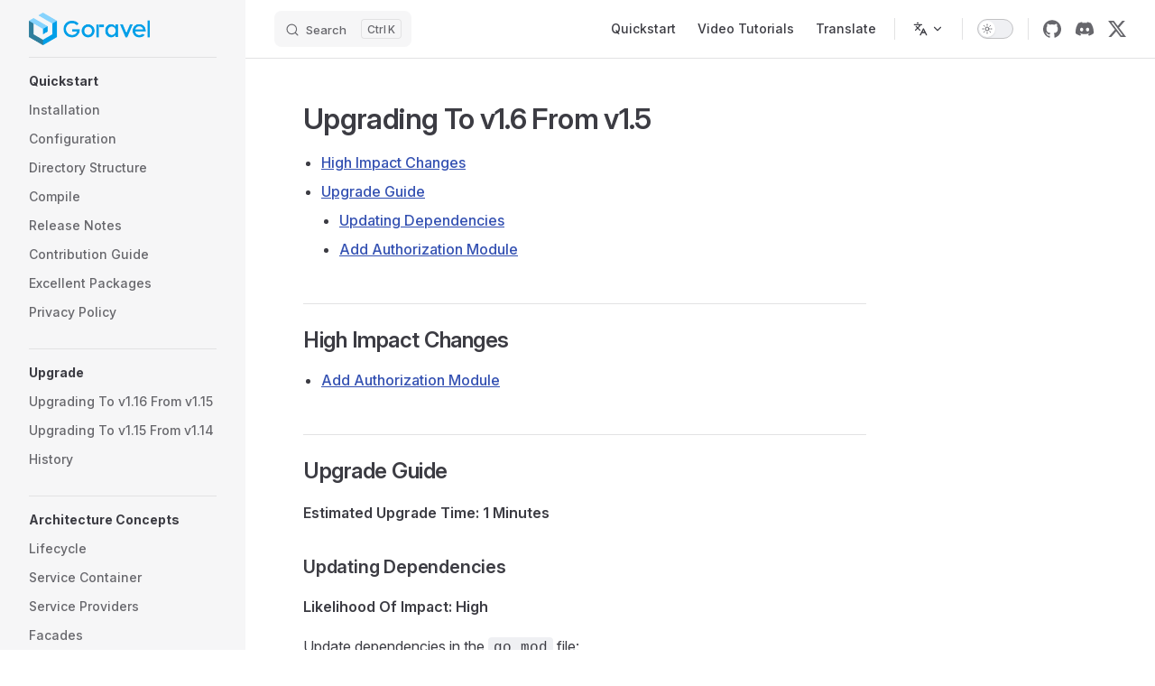

--- FILE ---
content_type: text/html
request_url: https://www.goravel.dev/upgrade/v1.6.html
body_size: 4937
content:
<!DOCTYPE html>
<html lang="en-US" dir="ltr">
  <head>
    <meta charset="utf-8">
    <meta name="viewport" content="width=device-width,initial-scale=1">
    <title>Upgrading To v1.6 From v1.5 | Goravel</title>
    <meta name="description" content="Goravel is a web application framework with complete functions and excellent scalability. As a starting scaffolding to help Gopher quickly build their own applications.">
    <meta name="generator" content="VitePress v2.0.0-alpha.4">
    <link rel="preload stylesheet" href="/assets/style.SY_qOvSh.css" as="style">
    <link rel="preload stylesheet" href="/vp-icons.css" as="style">
    <script type="module" src="/assets/chunks/metadata.1bb9cb80.js"></script>
    <script type="module" src="/assets/app.Dz5T6ddl.js"></script>
    <link rel="preload" href="/assets/inter-roman-latin.Di8DUHzh.woff2" as="font" type="font/woff2" crossorigin="">
    <link rel="modulepreload" href="/assets/chunks/theme.QUpL7I0k.js">
    <link rel="modulepreload" href="/assets/chunks/framework.CFMQV-X7.js">
    <link rel="modulepreload" href="/assets/upgrade_v1.6.md.DO-P86oF.lean.js">
    <script async src="https://www.googletagmanager.com/gtag/js?id=G-HJQNEG5H69"></script>
    <script>window.dataLayer=window.dataLayer||[];function gtag(){dataLayer.push(arguments)}gtag("js",new Date),gtag("config","G-HJQNEG5H69");</script>
    <script id="check-dark-mode">(()=>{const e=localStorage.getItem("vitepress-theme-appearance")||"auto",a=window.matchMedia("(prefers-color-scheme: dark)").matches;(!e||e==="auto"?a:e==="dark")&&document.documentElement.classList.add("dark")})();</script>
    <script id="check-mac-os">document.documentElement.classList.toggle("mac",/Mac|iPhone|iPod|iPad/i.test(navigator.platform));</script>
  </head>
  <body>
    <div id="app"><div class="Layout" data-v-6d6bd506><!--[--><!--]--><!--[--><span tabindex="-1" data-v-333ac9e3></span><a href="#VPContent" class="VPSkipLink visually-hidden" data-v-333ac9e3>Skip to content</a><!--]--><!----><header class="VPNav" data-v-6d6bd506 data-v-f962ce96><div class="VPNavBar" data-v-f962ce96 data-v-d51ec76f><div class="wrapper" data-v-d51ec76f><div class="container" data-v-d51ec76f><div class="title" data-v-d51ec76f><div class="VPNavBarTitle has-sidebar" data-v-d51ec76f data-v-785ec13f><a class="title" href="/" data-v-785ec13f><!--[--><!--]--><!--[--><img class="VPImage logo" src="/logo.png" alt data-v-cb6a40a9><!--]--><!----><!--[--><!--]--></a></div></div><div class="content" data-v-d51ec76f><div class="content-body" data-v-d51ec76f><!--[--><!--]--><div class="VPNavBarSearch search" data-v-d51ec76f><!--[--><!----><div id="docsearch"><button type="button" class="DocSearch DocSearch-Button" aria-label="Search"><span class="DocSearch-Button-Container"><span class="vp-icon DocSearch-Search-Icon"></span><span class="DocSearch-Button-Placeholder">Search</span></span><span class="DocSearch-Button-Keys"><kbd class="DocSearch-Button-Key"></kbd><kbd class="DocSearch-Button-Key">K</kbd></span></button></div><!--]--></div><nav aria-labelledby="main-nav-aria-label" class="VPNavBarMenu menu" data-v-d51ec76f data-v-d968f6b6><span id="main-nav-aria-label" class="visually-hidden" data-v-d968f6b6> Main Navigation </span><!--[--><!--[--><a class="VPLink link VPNavBarMenuLink" href="/getting-started/installation.html" tabindex="0" data-v-d968f6b6 data-v-1833877b><!--[--><span data-v-1833877b>Quickstart</span><!--]--></a><!--]--><!--[--><a class="VPLink link vp-external-link-icon VPNavBarMenuLink" href="https://www.youtube.com/playlist?list=PL40Xne4u-oXJ0Z5uFiPWHqIMvzZaG_BDf" target="_blank" rel="noreferrer" tabindex="0" data-v-d968f6b6 data-v-1833877b><!--[--><span data-v-1833877b>Video Tutorials</span><!--]--></a><!--]--><!--[--><a class="VPLink link VPNavBarMenuLink" href="/getting-started/contributions.html#add-a-new-language" tabindex="0" data-v-d968f6b6 data-v-1833877b><!--[--><span data-v-1833877b>Translate</span><!--]--></a><!--]--><!--]--></nav><div class="VPFlyout VPNavBarTranslations translations" data-v-d51ec76f data-v-db588f7f data-v-32fb9f2f><button type="button" class="button" aria-haspopup="true" aria-expanded="false" aria-label="Change language" data-v-32fb9f2f><span class="text" data-v-32fb9f2f><span class="vpi-languages option-icon" data-v-32fb9f2f></span><!----><span class="vpi-chevron-down text-icon" data-v-32fb9f2f></span></span></button><div class="menu" data-v-32fb9f2f><div class="VPMenu" data-v-32fb9f2f data-v-de6964af><!----><!--[--><!--[--><div class="items" data-v-db588f7f><p class="title" data-v-db588f7f>English</p><!--[--><div class="VPMenuLink" data-v-db588f7f data-v-00af6738><a class="VPLink link" href="/zh_CN/upgrade/v1.6.html" data-v-00af6738><!--[--><span data-v-00af6738>简体中文</span><!--]--></a></div><div class="VPMenuLink" data-v-db588f7f data-v-00af6738><a class="VPLink link" href="/zh_TW/upgrade/v1.6.html" data-v-00af6738><!--[--><span data-v-00af6738>繁體中文</span><!--]--></a></div><!--]--></div><!--]--><!--]--></div></div></div><div class="VPNavBarAppearance appearance" data-v-d51ec76f data-v-b02e1af6><button class="VPSwitch VPSwitchAppearance" type="button" role="switch" title aria-checked="false" data-v-b02e1af6 data-v-f6092fbf data-v-bc410495><span class="check" data-v-bc410495><span class="icon" data-v-bc410495><!--[--><span class="vpi-sun sun" data-v-f6092fbf></span><span class="vpi-moon moon" data-v-f6092fbf></span><!--]--></span></span></button></div><div class="VPSocialLinks VPNavBarSocialLinks social-links" data-v-d51ec76f data-v-0d1c8122 data-v-f5bbba7e><!--[--><a class="VPSocialLink no-icon" href="https://github.com/goravel/goravel" aria-label="github" target="_blank" rel="noopener" data-v-f5bbba7e data-v-46233840><span class="vpi-social-github"></span></a><a class="VPSocialLink no-icon" href="https://discord.gg/cFc5csczzS" aria-label="discord" target="_blank" rel="noopener" data-v-f5bbba7e data-v-46233840><span class="vpi-social-discord"></span></a><a class="VPSocialLink no-icon" href="https://x.com/goravelgolang" aria-label="x" target="_blank" rel="noopener" data-v-f5bbba7e data-v-46233840><span class="vpi-social-x"></span></a><!--]--></div><div class="VPFlyout VPNavBarExtra extra" data-v-d51ec76f data-v-b5430ab9 data-v-32fb9f2f><button type="button" class="button" aria-haspopup="true" aria-expanded="false" aria-label="extra navigation" data-v-32fb9f2f><span class="vpi-more-horizontal icon" data-v-32fb9f2f></span></button><div class="menu" data-v-32fb9f2f><div class="VPMenu" data-v-32fb9f2f data-v-de6964af><!----><!--[--><!--[--><div class="group translations" data-v-b5430ab9><p class="trans-title" data-v-b5430ab9>English</p><!--[--><div class="VPMenuLink" data-v-b5430ab9 data-v-00af6738><a class="VPLink link" href="/zh_CN/upgrade/v1.6.html" data-v-00af6738><!--[--><span data-v-00af6738>简体中文</span><!--]--></a></div><div class="VPMenuLink" data-v-b5430ab9 data-v-00af6738><a class="VPLink link" href="/zh_TW/upgrade/v1.6.html" data-v-00af6738><!--[--><span data-v-00af6738>繁體中文</span><!--]--></a></div><!--]--></div><div class="group" data-v-b5430ab9><div class="item appearance" data-v-b5430ab9><p class="label" data-v-b5430ab9>Appearance</p><div class="appearance-action" data-v-b5430ab9><button class="VPSwitch VPSwitchAppearance" type="button" role="switch" title aria-checked="false" data-v-b5430ab9 data-v-f6092fbf data-v-bc410495><span class="check" data-v-bc410495><span class="icon" data-v-bc410495><!--[--><span class="vpi-sun sun" data-v-f6092fbf></span><span class="vpi-moon moon" data-v-f6092fbf></span><!--]--></span></span></button></div></div></div><div class="group" data-v-b5430ab9><div class="item social-links" data-v-b5430ab9><div class="VPSocialLinks social-links-list" data-v-b5430ab9 data-v-f5bbba7e><!--[--><a class="VPSocialLink no-icon" href="https://github.com/goravel/goravel" aria-label="github" target="_blank" rel="noopener" data-v-f5bbba7e data-v-46233840><span class="vpi-social-github"></span></a><a class="VPSocialLink no-icon" href="https://discord.gg/cFc5csczzS" aria-label="discord" target="_blank" rel="noopener" data-v-f5bbba7e data-v-46233840><span class="vpi-social-discord"></span></a><a class="VPSocialLink no-icon" href="https://x.com/goravelgolang" aria-label="x" target="_blank" rel="noopener" data-v-f5bbba7e data-v-46233840><span class="vpi-social-x"></span></a><!--]--></div></div></div><!--]--><!--]--></div></div></div><!--[--><!--]--><button type="button" class="VPNavBarHamburger hamburger" aria-label="mobile navigation" aria-expanded="false" aria-controls="VPNavScreen" data-v-d51ec76f data-v-3b6fb606><span class="container" data-v-3b6fb606><span class="top" data-v-3b6fb606></span><span class="middle" data-v-3b6fb606></span><span class="bottom" data-v-3b6fb606></span></span></button></div></div></div></div><div class="divider" data-v-d51ec76f><div class="divider-line" data-v-d51ec76f></div></div></div><!----></header><div class="VPLocalNav has-sidebar empty" data-v-6d6bd506 data-v-8868f59d><div class="container" data-v-8868f59d><button class="menu" aria-expanded="false" aria-controls="VPSidebarNav" data-v-8868f59d><span class="vpi-align-left menu-icon" data-v-8868f59d></span><span class="menu-text" data-v-8868f59d>Menu</span></button><div class="VPLocalNavOutlineDropdown" style="--vp-vh:0px;" data-v-8868f59d data-v-b36c5d28><button data-v-b36c5d28>Return to top</button><!----></div></div></div><aside class="VPSidebar" data-v-6d6bd506 data-v-be6c243f><div class="curtain" data-v-be6c243f></div><nav class="nav" id="VPSidebarNav" aria-labelledby="sidebar-aria-label" tabindex="-1" data-v-be6c243f><span class="visually-hidden" id="sidebar-aria-label" data-v-be6c243f> Sidebar Navigation </span><!--[--><!--]--><!--[--><div class="no-transition group" data-v-785c71f3><section class="VPSidebarItem level-0" data-v-785c71f3 data-v-687e6ffa><div class="item" role="button" tabindex="0" data-v-687e6ffa><div class="indicator" data-v-687e6ffa></div><h2 class="text" data-v-687e6ffa>Quickstart</h2><!----></div><div class="items" data-v-687e6ffa><!--[--><div class="VPSidebarItem level-1 is-link" data-v-687e6ffa data-v-687e6ffa><div class="item" data-v-687e6ffa><div class="indicator" data-v-687e6ffa></div><a class="VPLink link link" href="/getting-started/installation.html" data-v-687e6ffa><!--[--><p class="text" data-v-687e6ffa>Installation</p><!--]--></a><!----></div><!----></div><div class="VPSidebarItem level-1 is-link" data-v-687e6ffa data-v-687e6ffa><div class="item" data-v-687e6ffa><div class="indicator" data-v-687e6ffa></div><a class="VPLink link link" href="/getting-started/configuration.html" data-v-687e6ffa><!--[--><p class="text" data-v-687e6ffa>Configuration</p><!--]--></a><!----></div><!----></div><div class="VPSidebarItem level-1 is-link" data-v-687e6ffa data-v-687e6ffa><div class="item" data-v-687e6ffa><div class="indicator" data-v-687e6ffa></div><a class="VPLink link link" href="/getting-started/directory-structure.html" data-v-687e6ffa><!--[--><p class="text" data-v-687e6ffa>Directory Structure</p><!--]--></a><!----></div><!----></div><div class="VPSidebarItem level-1 is-link" data-v-687e6ffa data-v-687e6ffa><div class="item" data-v-687e6ffa><div class="indicator" data-v-687e6ffa></div><a class="VPLink link link" href="/getting-started/compile.html" data-v-687e6ffa><!--[--><p class="text" data-v-687e6ffa>Compile</p><!--]--></a><!----></div><!----></div><div class="VPSidebarItem level-1 is-link" data-v-687e6ffa data-v-687e6ffa><div class="item" data-v-687e6ffa><div class="indicator" data-v-687e6ffa></div><a class="VPLink link link" href="/getting-started/releases.html" data-v-687e6ffa><!--[--><p class="text" data-v-687e6ffa>Release Notes</p><!--]--></a><!----></div><!----></div><div class="VPSidebarItem level-1 is-link" data-v-687e6ffa data-v-687e6ffa><div class="item" data-v-687e6ffa><div class="indicator" data-v-687e6ffa></div><a class="VPLink link link" href="/getting-started/contributions.html" data-v-687e6ffa><!--[--><p class="text" data-v-687e6ffa>Contribution Guide</p><!--]--></a><!----></div><!----></div><div class="VPSidebarItem level-1 is-link" data-v-687e6ffa data-v-687e6ffa><div class="item" data-v-687e6ffa><div class="indicator" data-v-687e6ffa></div><a class="VPLink link link" href="/getting-started/packages.html" data-v-687e6ffa><!--[--><p class="text" data-v-687e6ffa>Excellent Packages</p><!--]--></a><!----></div><!----></div><div class="VPSidebarItem level-1 is-link" data-v-687e6ffa data-v-687e6ffa><div class="item" data-v-687e6ffa><div class="indicator" data-v-687e6ffa></div><a class="VPLink link link" href="/getting-started/privacy.html" data-v-687e6ffa><!--[--><p class="text" data-v-687e6ffa>Privacy Policy</p><!--]--></a><!----></div><!----></div><!--]--></div></section></div><div class="no-transition group" data-v-785c71f3><section class="VPSidebarItem level-0" data-v-785c71f3 data-v-687e6ffa><div class="item" role="button" tabindex="0" data-v-687e6ffa><div class="indicator" data-v-687e6ffa></div><h2 class="text" data-v-687e6ffa>Upgrade</h2><!----></div><div class="items" data-v-687e6ffa><!--[--><div class="VPSidebarItem level-1 is-link" data-v-687e6ffa data-v-687e6ffa><div class="item" data-v-687e6ffa><div class="indicator" data-v-687e6ffa></div><a class="VPLink link link" href="/upgrade/v1.16.html" data-v-687e6ffa><!--[--><p class="text" data-v-687e6ffa>Upgrading To v1.16 From v1.15</p><!--]--></a><!----></div><!----></div><div class="VPSidebarItem level-1 is-link" data-v-687e6ffa data-v-687e6ffa><div class="item" data-v-687e6ffa><div class="indicator" data-v-687e6ffa></div><a class="VPLink link link" href="/upgrade/v1.15.html" data-v-687e6ffa><!--[--><p class="text" data-v-687e6ffa>Upgrading To v1.15 From v1.14</p><!--]--></a><!----></div><!----></div><div class="VPSidebarItem level-1 is-link" data-v-687e6ffa data-v-687e6ffa><div class="item" data-v-687e6ffa><div class="indicator" data-v-687e6ffa></div><a class="VPLink link link" href="/upgrade/history.html" data-v-687e6ffa><!--[--><p class="text" data-v-687e6ffa>History</p><!--]--></a><!----></div><!----></div><!--]--></div></section></div><div class="no-transition group" data-v-785c71f3><section class="VPSidebarItem level-0" data-v-785c71f3 data-v-687e6ffa><div class="item" role="button" tabindex="0" data-v-687e6ffa><div class="indicator" data-v-687e6ffa></div><h2 class="text" data-v-687e6ffa>Architecture Concepts</h2><!----></div><div class="items" data-v-687e6ffa><!--[--><div class="VPSidebarItem level-1 is-link" data-v-687e6ffa data-v-687e6ffa><div class="item" data-v-687e6ffa><div class="indicator" data-v-687e6ffa></div><a class="VPLink link link" href="/architecture-concepts/request-lifecycle.html" data-v-687e6ffa><!--[--><p class="text" data-v-687e6ffa>Lifecycle</p><!--]--></a><!----></div><!----></div><div class="VPSidebarItem level-1 is-link" data-v-687e6ffa data-v-687e6ffa><div class="item" data-v-687e6ffa><div class="indicator" data-v-687e6ffa></div><a class="VPLink link link" href="/architecture-concepts/service-container.html" data-v-687e6ffa><!--[--><p class="text" data-v-687e6ffa>Service Container</p><!--]--></a><!----></div><!----></div><div class="VPSidebarItem level-1 is-link" data-v-687e6ffa data-v-687e6ffa><div class="item" data-v-687e6ffa><div class="indicator" data-v-687e6ffa></div><a class="VPLink link link" href="/architecture-concepts/service-providers.html" data-v-687e6ffa><!--[--><p class="text" data-v-687e6ffa>Service Providers</p><!--]--></a><!----></div><!----></div><div class="VPSidebarItem level-1 is-link" data-v-687e6ffa data-v-687e6ffa><div class="item" data-v-687e6ffa><div class="indicator" data-v-687e6ffa></div><a class="VPLink link link" href="/architecture-concepts/facades.html" data-v-687e6ffa><!--[--><p class="text" data-v-687e6ffa>Facades</p><!--]--></a><!----></div><!----></div><!--]--></div></section></div><div class="no-transition group" data-v-785c71f3><section class="VPSidebarItem level-0" data-v-785c71f3 data-v-687e6ffa><div class="item" role="button" tabindex="0" data-v-687e6ffa><div class="indicator" data-v-687e6ffa></div><h2 class="text" data-v-687e6ffa>The Basics</h2><!----></div><div class="items" data-v-687e6ffa><!--[--><div class="VPSidebarItem level-1 is-link" data-v-687e6ffa data-v-687e6ffa><div class="item" data-v-687e6ffa><div class="indicator" data-v-687e6ffa></div><a class="VPLink link link" href="/the-basics/routing.html" data-v-687e6ffa><!--[--><p class="text" data-v-687e6ffa>Routing</p><!--]--></a><!----></div><!----></div><div class="VPSidebarItem level-1 is-link" data-v-687e6ffa data-v-687e6ffa><div class="item" data-v-687e6ffa><div class="indicator" data-v-687e6ffa></div><a class="VPLink link link" href="/the-basics/middleware.html" data-v-687e6ffa><!--[--><p class="text" data-v-687e6ffa>Middleware</p><!--]--></a><!----></div><!----></div><div class="VPSidebarItem level-1 is-link" data-v-687e6ffa data-v-687e6ffa><div class="item" data-v-687e6ffa><div class="indicator" data-v-687e6ffa></div><a class="VPLink link link" href="/the-basics/controllers.html" data-v-687e6ffa><!--[--><p class="text" data-v-687e6ffa>Controllers</p><!--]--></a><!----></div><!----></div><div class="VPSidebarItem level-1 is-link" data-v-687e6ffa data-v-687e6ffa><div class="item" data-v-687e6ffa><div class="indicator" data-v-687e6ffa></div><a class="VPLink link link" href="/the-basics/request.html" data-v-687e6ffa><!--[--><p class="text" data-v-687e6ffa>Requests</p><!--]--></a><!----></div><!----></div><div class="VPSidebarItem level-1 is-link" data-v-687e6ffa data-v-687e6ffa><div class="item" data-v-687e6ffa><div class="indicator" data-v-687e6ffa></div><a class="VPLink link link" href="/the-basics/response.html" data-v-687e6ffa><!--[--><p class="text" data-v-687e6ffa>Responses</p><!--]--></a><!----></div><!----></div><div class="VPSidebarItem level-1 is-link" data-v-687e6ffa data-v-687e6ffa><div class="item" data-v-687e6ffa><div class="indicator" data-v-687e6ffa></div><a class="VPLink link link" href="/the-basics/views.html" data-v-687e6ffa><!--[--><p class="text" data-v-687e6ffa>Views</p><!--]--></a><!----></div><!----></div><div class="VPSidebarItem level-1 is-link" data-v-687e6ffa data-v-687e6ffa><div class="item" data-v-687e6ffa><div class="indicator" data-v-687e6ffa></div><a class="VPLink link link" href="/the-basics/grpc.html" data-v-687e6ffa><!--[--><p class="text" data-v-687e6ffa>Grpc</p><!--]--></a><!----></div><!----></div><div class="VPSidebarItem level-1 is-link" data-v-687e6ffa data-v-687e6ffa><div class="item" data-v-687e6ffa><div class="indicator" data-v-687e6ffa></div><a class="VPLink link link" href="/the-basics/session.html" data-v-687e6ffa><!--[--><p class="text" data-v-687e6ffa>Session</p><!--]--></a><!----></div><!----></div><div class="VPSidebarItem level-1 is-link" data-v-687e6ffa data-v-687e6ffa><div class="item" data-v-687e6ffa><div class="indicator" data-v-687e6ffa></div><a class="VPLink link link" href="/the-basics/validation.html" data-v-687e6ffa><!--[--><p class="text" data-v-687e6ffa>Validation</p><!--]--></a><!----></div><!----></div><div class="VPSidebarItem level-1 is-link" data-v-687e6ffa data-v-687e6ffa><div class="item" data-v-687e6ffa><div class="indicator" data-v-687e6ffa></div><a class="VPLink link link" href="/the-basics/logging.html" data-v-687e6ffa><!--[--><p class="text" data-v-687e6ffa>Logging</p><!--]--></a><!----></div><!----></div><!--]--></div></section></div><div class="no-transition group" data-v-785c71f3><section class="VPSidebarItem level-0" data-v-785c71f3 data-v-687e6ffa><div class="item" role="button" tabindex="0" data-v-687e6ffa><div class="indicator" data-v-687e6ffa></div><h2 class="text" data-v-687e6ffa>Digging Deeper</h2><!----></div><div class="items" data-v-687e6ffa><!--[--><div class="VPSidebarItem level-1 is-link" data-v-687e6ffa data-v-687e6ffa><div class="item" data-v-687e6ffa><div class="indicator" data-v-687e6ffa></div><a class="VPLink link link" href="/digging-deeper/artisan-console.html" data-v-687e6ffa><!--[--><p class="text" data-v-687e6ffa>Artisan Console</p><!--]--></a><!----></div><!----></div><div class="VPSidebarItem level-1 is-link" data-v-687e6ffa data-v-687e6ffa><div class="item" data-v-687e6ffa><div class="indicator" data-v-687e6ffa></div><a class="VPLink link link" href="/digging-deeper/cache.html" data-v-687e6ffa><!--[--><p class="text" data-v-687e6ffa>Cache</p><!--]--></a><!----></div><!----></div><div class="VPSidebarItem level-1 is-link" data-v-687e6ffa data-v-687e6ffa><div class="item" data-v-687e6ffa><div class="indicator" data-v-687e6ffa></div><a class="VPLink link link" href="/digging-deeper/event.html" data-v-687e6ffa><!--[--><p class="text" data-v-687e6ffa>Event</p><!--]--></a><!----></div><!----></div><div class="VPSidebarItem level-1 is-link" data-v-687e6ffa data-v-687e6ffa><div class="item" data-v-687e6ffa><div class="indicator" data-v-687e6ffa></div><a class="VPLink link link" href="/digging-deeper/filesystem.html" data-v-687e6ffa><!--[--><p class="text" data-v-687e6ffa>File Storage</p><!--]--></a><!----></div><!----></div><div class="VPSidebarItem level-1 is-link" data-v-687e6ffa data-v-687e6ffa><div class="item" data-v-687e6ffa><div class="indicator" data-v-687e6ffa></div><a class="VPLink link link" href="/digging-deeper/mail.html" data-v-687e6ffa><!--[--><p class="text" data-v-687e6ffa>Mail</p><!--]--></a><!----></div><!----></div><div class="VPSidebarItem level-1 is-link" data-v-687e6ffa data-v-687e6ffa><div class="item" data-v-687e6ffa><div class="indicator" data-v-687e6ffa></div><a class="VPLink link link" href="/digging-deeper/queues.html" data-v-687e6ffa><!--[--><p class="text" data-v-687e6ffa>Queues</p><!--]--></a><!----></div><!----></div><div class="VPSidebarItem level-1 is-link" data-v-687e6ffa data-v-687e6ffa><div class="item" data-v-687e6ffa><div class="indicator" data-v-687e6ffa></div><a class="VPLink link link" href="/digging-deeper/task-scheduling.html" data-v-687e6ffa><!--[--><p class="text" data-v-687e6ffa>Task Scheduling</p><!--]--></a><!----></div><!----></div><div class="VPSidebarItem level-1 is-link" data-v-687e6ffa data-v-687e6ffa><div class="item" data-v-687e6ffa><div class="indicator" data-v-687e6ffa></div><a class="VPLink link link" href="/digging-deeper/localization.html" data-v-687e6ffa><!--[--><p class="text" data-v-687e6ffa>Localization</p><!--]--></a><!----></div><!----></div><div class="VPSidebarItem level-1 is-link" data-v-687e6ffa data-v-687e6ffa><div class="item" data-v-687e6ffa><div class="indicator" data-v-687e6ffa></div><a class="VPLink link link" href="/digging-deeper/package-development.html" data-v-687e6ffa><!--[--><p class="text" data-v-687e6ffa>Package Development</p><!--]--></a><!----></div><!----></div><div class="VPSidebarItem level-1 is-link" data-v-687e6ffa data-v-687e6ffa><div class="item" data-v-687e6ffa><div class="indicator" data-v-687e6ffa></div><a class="VPLink link link" href="/digging-deeper/color.html" data-v-687e6ffa><!--[--><p class="text" data-v-687e6ffa>Color Output</p><!--]--></a><!----></div><!----></div><div class="VPSidebarItem level-1 is-link" data-v-687e6ffa data-v-687e6ffa><div class="item" data-v-687e6ffa><div class="indicator" data-v-687e6ffa></div><a class="VPLink link link" href="/digging-deeper/strings.html" data-v-687e6ffa><!--[--><p class="text" data-v-687e6ffa>Strings</p><!--]--></a><!----></div><!----></div><div class="VPSidebarItem level-1 is-link" data-v-687e6ffa data-v-687e6ffa><div class="item" data-v-687e6ffa><div class="indicator" data-v-687e6ffa></div><a class="VPLink link link" href="/digging-deeper/helpers.html" data-v-687e6ffa><!--[--><p class="text" data-v-687e6ffa>Helpers</p><!--]--></a><!----></div><!----></div><div class="VPSidebarItem level-1 is-link" data-v-687e6ffa data-v-687e6ffa><div class="item" data-v-687e6ffa><div class="indicator" data-v-687e6ffa></div><a class="VPLink link link" href="/digging-deeper/http-client.html" data-v-687e6ffa><!--[--><p class="text" data-v-687e6ffa>HTTP Client</p><!--]--></a><!----></div><!----></div><!--]--></div></section></div><div class="no-transition group" data-v-785c71f3><section class="VPSidebarItem level-0" data-v-785c71f3 data-v-687e6ffa><div class="item" role="button" tabindex="0" data-v-687e6ffa><div class="indicator" data-v-687e6ffa></div><h2 class="text" data-v-687e6ffa>Security</h2><!----></div><div class="items" data-v-687e6ffa><!--[--><div class="VPSidebarItem level-1 is-link" data-v-687e6ffa data-v-687e6ffa><div class="item" data-v-687e6ffa><div class="indicator" data-v-687e6ffa></div><a class="VPLink link link" href="/security/authentication.html" data-v-687e6ffa><!--[--><p class="text" data-v-687e6ffa>Authentication</p><!--]--></a><!----></div><!----></div><div class="VPSidebarItem level-1 is-link" data-v-687e6ffa data-v-687e6ffa><div class="item" data-v-687e6ffa><div class="indicator" data-v-687e6ffa></div><a class="VPLink link link" href="/security/authorization.html" data-v-687e6ffa><!--[--><p class="text" data-v-687e6ffa>Authorization</p><!--]--></a><!----></div><!----></div><div class="VPSidebarItem level-1 is-link" data-v-687e6ffa data-v-687e6ffa><div class="item" data-v-687e6ffa><div class="indicator" data-v-687e6ffa></div><a class="VPLink link link" href="/security/encryption.html" data-v-687e6ffa><!--[--><p class="text" data-v-687e6ffa>Encryption</p><!--]--></a><!----></div><!----></div><div class="VPSidebarItem level-1 is-link" data-v-687e6ffa data-v-687e6ffa><div class="item" data-v-687e6ffa><div class="indicator" data-v-687e6ffa></div><a class="VPLink link link" href="/security/hashing.html" data-v-687e6ffa><!--[--><p class="text" data-v-687e6ffa>Hashing</p><!--]--></a><!----></div><!----></div><!--]--></div></section></div><div class="no-transition group" data-v-785c71f3><section class="VPSidebarItem level-0" data-v-785c71f3 data-v-687e6ffa><div class="item" role="button" tabindex="0" data-v-687e6ffa><div class="indicator" data-v-687e6ffa></div><h2 class="text" data-v-687e6ffa>Database</h2><!----></div><div class="items" data-v-687e6ffa><!--[--><div class="VPSidebarItem level-1 is-link" data-v-687e6ffa data-v-687e6ffa><div class="item" data-v-687e6ffa><div class="indicator" data-v-687e6ffa></div><a class="VPLink link link" href="/database/getting-started.html" data-v-687e6ffa><!--[--><p class="text" data-v-687e6ffa>Getting Started</p><!--]--></a><!----></div><!----></div><div class="VPSidebarItem level-1 is-link" data-v-687e6ffa data-v-687e6ffa><div class="item" data-v-687e6ffa><div class="indicator" data-v-687e6ffa></div><a class="VPLink link link" href="/database/queries.html" data-v-687e6ffa><!--[--><p class="text" data-v-687e6ffa>Query Builder</p><!--]--></a><!----></div><!----></div><div class="VPSidebarItem level-1 is-link" data-v-687e6ffa data-v-687e6ffa><div class="item" data-v-687e6ffa><div class="indicator" data-v-687e6ffa></div><a class="VPLink link link" href="/database/migrations.html" data-v-687e6ffa><!--[--><p class="text" data-v-687e6ffa>Migrations</p><!--]--></a><!----></div><!----></div><div class="VPSidebarItem level-1 is-link" data-v-687e6ffa data-v-687e6ffa><div class="item" data-v-687e6ffa><div class="indicator" data-v-687e6ffa></div><a class="VPLink link link" href="/database/seeding.html" data-v-687e6ffa><!--[--><p class="text" data-v-687e6ffa>Seeding</p><!--]--></a><!----></div><!----></div><!--]--></div></section></div><div class="no-transition group" data-v-785c71f3><section class="VPSidebarItem level-0" data-v-785c71f3 data-v-687e6ffa><div class="item" role="button" tabindex="0" data-v-687e6ffa><div class="indicator" data-v-687e6ffa></div><h2 class="text" data-v-687e6ffa>ORM</h2><!----></div><div class="items" data-v-687e6ffa><!--[--><div class="VPSidebarItem level-1 is-link" data-v-687e6ffa data-v-687e6ffa><div class="item" data-v-687e6ffa><div class="indicator" data-v-687e6ffa></div><a class="VPLink link link" href="/orm/getting-started.html" data-v-687e6ffa><!--[--><p class="text" data-v-687e6ffa>Getting Started</p><!--]--></a><!----></div><!----></div><div class="VPSidebarItem level-1 is-link" data-v-687e6ffa data-v-687e6ffa><div class="item" data-v-687e6ffa><div class="indicator" data-v-687e6ffa></div><a class="VPLink link link" href="/orm/relationships.html" data-v-687e6ffa><!--[--><p class="text" data-v-687e6ffa>Relationships</p><!--]--></a><!----></div><!----></div><div class="VPSidebarItem level-1 is-link" data-v-687e6ffa data-v-687e6ffa><div class="item" data-v-687e6ffa><div class="indicator" data-v-687e6ffa></div><a class="VPLink link link" href="/orm/factories.html" data-v-687e6ffa><!--[--><p class="text" data-v-687e6ffa>Factories</p><!--]--></a><!----></div><!----></div><!--]--></div></section></div><div class="no-transition group" data-v-785c71f3><section class="VPSidebarItem level-0" data-v-785c71f3 data-v-687e6ffa><div class="item" role="button" tabindex="0" data-v-687e6ffa><div class="indicator" data-v-687e6ffa></div><h2 class="text" data-v-687e6ffa>Testing</h2><!----></div><div class="items" data-v-687e6ffa><!--[--><div class="VPSidebarItem level-1 is-link" data-v-687e6ffa data-v-687e6ffa><div class="item" data-v-687e6ffa><div class="indicator" data-v-687e6ffa></div><a class="VPLink link link" href="/testing/getting-started.html" data-v-687e6ffa><!--[--><p class="text" data-v-687e6ffa>Getting Started</p><!--]--></a><!----></div><!----></div><div class="VPSidebarItem level-1 is-link" data-v-687e6ffa data-v-687e6ffa><div class="item" data-v-687e6ffa><div class="indicator" data-v-687e6ffa></div><a class="VPLink link link" href="/testing/http-tests.html" data-v-687e6ffa><!--[--><p class="text" data-v-687e6ffa>HTTP Tests</p><!--]--></a><!----></div><!----></div><div class="VPSidebarItem level-1 is-link" data-v-687e6ffa data-v-687e6ffa><div class="item" data-v-687e6ffa><div class="indicator" data-v-687e6ffa></div><a class="VPLink link link" href="/testing/mock.html" data-v-687e6ffa><!--[--><p class="text" data-v-687e6ffa>Mock</p><!--]--></a><!----></div><!----></div><!--]--></div></section></div><!--]--><!--[--><!--]--></nav></aside><div class="VPContent has-sidebar" id="VPContent" data-v-6d6bd506 data-v-95f78ad9><div class="VPDoc has-sidebar has-aside" data-v-95f78ad9 data-v-d3be2d93><!--[--><!--]--><div class="container" data-v-d3be2d93><div class="aside" data-v-d3be2d93><div class="aside-curtain" data-v-d3be2d93></div><div class="aside-container" data-v-d3be2d93><div class="aside-content" data-v-d3be2d93><div class="VPDocAside" data-v-d3be2d93 data-v-6e9cb4e7><!--[--><!--]--><!--[--><!--]--><nav aria-labelledby="doc-outline-aria-label" class="VPDocAsideOutline" data-v-6e9cb4e7 data-v-3473656f><div class="content" data-v-3473656f><div class="outline-marker" data-v-3473656f></div><div aria-level="2" class="outline-title" id="doc-outline-aria-label" role="heading" data-v-3473656f>On this page</div><ul class="VPDocOutlineItem root" data-v-3473656f data-v-5ead4e78><!--[--><!--]--></ul></div></nav><!--[--><!--]--><div class="spacer" data-v-6e9cb4e7></div><!--[--><!--]--><!----><!--[--><!--]--><!--[--><!--]--></div></div></div></div><div class="content" data-v-d3be2d93><div class="content-container" data-v-d3be2d93><!--[--><!--]--><main class="main" data-v-d3be2d93><div style="position:relative;" class="vp-doc _upgrade_v1_6" data-v-d3be2d93><div><h1 id="upgrading-to-v1-6-from-v1-5" tabindex="-1">Upgrading To v1.6 From v1.5 <a class="header-anchor" href="#upgrading-to-v1-6-from-v1-5" aria-label="Permalink to “Upgrading To v1.6 From v1.5”">​</a></h1><nav class="table-of-contents"><ul><li><a href="#high-impact-changes">High Impact Changes</a></li><li><a href="#upgrade-guide">Upgrade Guide</a><ul><li><a href="#updating-dependencies">Updating Dependencies</a></li><li><a href="#add-authorization-module">Add Authorization Module</a></li></ul></li></ul></nav><h2 id="high-impact-changes" tabindex="-1">High Impact Changes <a class="header-anchor" href="#high-impact-changes" aria-label="Permalink to “High Impact Changes”">​</a></h2><ul><li><a href="#add-authorization-module">Add Authorization Module</a></li></ul><h2 id="upgrade-guide" tabindex="-1">Upgrade Guide <a class="header-anchor" href="#upgrade-guide" aria-label="Permalink to “Upgrade Guide”">​</a></h2><p><strong>Estimated Upgrade Time: 1 Minutes</strong></p><h3 id="updating-dependencies" tabindex="-1">Updating Dependencies <a class="header-anchor" href="#updating-dependencies" aria-label="Permalink to “Updating Dependencies”">​</a></h3><p><strong>Likelihood Of Impact: High</strong></p><p>Update dependencies in the <code>go.mod</code> file:</p><div class="language-go vp-adaptive-theme"><button title="Copy Code" class="copy"></button><span class="lang">go</span><pre class="shiki shiki-themes github-light github-dark vp-code" style="--shiki-light:#24292e;--shiki-dark:#e1e4e8;--shiki-light-bg:#fff;--shiki-dark-bg:#24292e;" tabindex="0"><code><span class="line"><span style="--shiki-light:#24292E;--shiki-dark:#E1E4E8;">github.com</span><span style="--shiki-light:#D73A49;--shiki-dark:#F97583;">/</span><span style="--shiki-light:#24292E;--shiki-dark:#E1E4E8;">goravel</span><span style="--shiki-light:#D73A49;--shiki-dark:#F97583;">/</span><span style="--shiki-light:#24292E;--shiki-dark:#E1E4E8;">framework v1.</span><span style="--shiki-light:#005CC5;--shiki-dark:#79B8FF;">6.3</span></span></code></pre></div><h3 id="add-authorization-module" tabindex="-1">Add Authorization Module <a class="header-anchor" href="#add-authorization-module" aria-label="Permalink to “Add Authorization Module”">​</a></h3><p><strong>Likelihood Of Impact: High</strong></p><ol><li>Add <a href="https://github.com/goravel/goravel/blob/v1.6.0/app/providers/auth_service_provider.go" target="_blank" rel="noreferrer">app/providers/auth_service_provider.go</a> file;</li><li>Add <code>&amp;providers.AuthServiceProvider{}</code> to the <code>providers</code> item in the <a href="https://github.com/goravel/goravel/blob/v1.6.0/config/app.go" target="_blank" rel="noreferrer">config/app.go</a> file;</li></ol><p><a href="./../security/authorization.html">For Detail</a></p></div></div></main><footer class="VPDocFooter" data-v-d3be2d93 data-v-7ab990f9><!--[--><!--]--><div class="edit-info" data-v-7ab990f9><div class="edit-link" data-v-7ab990f9><a class="VPLink link vp-external-link-icon no-icon edit-link-button" href="https://github.com/goravel/docs/edit/master/en/upgrade/v1.6.md" target="_blank" rel="noreferrer" data-v-7ab990f9><!--[--><span class="vpi-square-pen edit-link-icon" data-v-7ab990f9></span> Edit this page on GitHub<!--]--></a></div><div class="last-updated" data-v-7ab990f9><p class="VPLastUpdated" data-v-7ab990f9 data-v-809efa9f>Last updated: <time datetime="2026-01-04T08:06:11.000Z" data-v-809efa9f></time></p></div></div><nav class="prev-next" aria-labelledby="doc-footer-aria-label" data-v-7ab990f9><span class="visually-hidden" id="doc-footer-aria-label" data-v-7ab990f9>Pager</span><div class="pager" data-v-7ab990f9><!----></div><div class="pager" data-v-7ab990f9><a class="VPLink link pager-link next" href="/getting-started/installation.html" data-v-7ab990f9><!--[--><span class="desc" data-v-7ab990f9>Next page</span><span class="title" data-v-7ab990f9>Installation</span><!--]--></a></div></nav></footer><!--[--><!--]--></div></div></div><!--[--><!--]--></div></div><footer class="VPFooter has-sidebar" data-v-6d6bd506 data-v-11c72509><div class="container" data-v-11c72509><p class="message" data-v-11c72509>Released under the MIT License</p><p class="copyright" data-v-11c72509>Copyright © 2021-2026 Goravel</p></div></footer><!--[--><!--]--></div></div>
    
    
  </body>
</html>

--- FILE ---
content_type: text/css
request_url: https://www.goravel.dev/vp-icons.css
body_size: 914
content:
.vpi-social-discord{--icon:url("data:image/svg+xml,%3Csvg xmlns='http://www.w3.org/2000/svg' viewBox='0 0 24 24' width='24' height='24'%3E%3Cpath fill='black' d='M20.317 4.37a19.8 19.8 0 0 0-4.885-1.515a.074.074 0 0 0-.079.037c-.21.375-.444.864-.608 1.25a18.3 18.3 0 0 0-5.487 0a13 13 0 0 0-.617-1.25a.08.08 0 0 0-.079-.037A19.7 19.7 0 0 0 3.677 4.37a.1.1 0 0 0-.032.027C.533 9.046-.32 13.58.099 18.057a.08.08 0 0 0 .031.057a19.9 19.9 0 0 0 5.993 3.03a.08.08 0 0 0 .084-.028a14 14 0 0 0 1.226-1.994a.076.076 0 0 0-.041-.106a13 13 0 0 1-1.872-.892a.077.077 0 0 1-.008-.128a10 10 0 0 0 .372-.292a.07.07 0 0 1 .077-.01c3.928 1.793 8.18 1.793 12.062 0a.07.07 0 0 1 .078.01q.181.149.373.292a.077.077 0 0 1-.006.127a12.3 12.3 0 0 1-1.873.892a.077.077 0 0 0-.041.107c.36.698.772 1.362 1.225 1.993a.08.08 0 0 0 .084.028a19.8 19.8 0 0 0 6.002-3.03a.08.08 0 0 0 .032-.054c.5-5.177-.838-9.674-3.549-13.66a.06.06 0 0 0-.031-.03M8.02 15.33c-1.182 0-2.157-1.085-2.157-2.419c0-1.333.956-2.419 2.157-2.419c1.21 0 2.176 1.096 2.157 2.42c0 1.333-.956 2.418-2.157 2.418m7.975 0c-1.183 0-2.157-1.085-2.157-2.419c0-1.333.955-2.419 2.157-2.419c1.21 0 2.176 1.096 2.157 2.42c0 1.333-.946 2.418-2.157 2.418'/%3E%3C/svg%3E")}.vpi-social-github{--icon:url("data:image/svg+xml,%3Csvg xmlns='http://www.w3.org/2000/svg' viewBox='0 0 24 24' width='24' height='24'%3E%3Cpath fill='black' d='M12 .297c-6.63 0-12 5.373-12 12c0 5.303 3.438 9.8 8.205 11.385c.6.113.82-.258.82-.577c0-.285-.01-1.04-.015-2.04c-3.338.724-4.042-1.61-4.042-1.61C4.422 18.07 3.633 17.7 3.633 17.7c-1.087-.744.084-.729.084-.729c1.205.084 1.838 1.236 1.838 1.236c1.07 1.835 2.809 1.305 3.495.998c.108-.776.417-1.305.76-1.605c-2.665-.3-5.466-1.332-5.466-5.93c0-1.31.465-2.38 1.235-3.22c-.135-.303-.54-1.523.105-3.176c0 0 1.005-.322 3.3 1.23c.96-.267 1.98-.399 3-.405c1.02.006 2.04.138 3 .405c2.28-1.552 3.285-1.23 3.285-1.23c.645 1.653.24 2.873.12 3.176c.765.84 1.23 1.91 1.23 3.22c0 4.61-2.805 5.625-5.475 5.92c.42.36.81 1.096.81 2.22c0 1.606-.015 2.896-.015 3.286c0 .315.21.69.825.57C20.565 22.092 24 17.592 24 12.297c0-6.627-5.373-12-12-12'/%3E%3C/svg%3E")}.vpi-social-x{--icon:url("data:image/svg+xml,%3Csvg xmlns='http://www.w3.org/2000/svg' viewBox='0 0 24 24' width='24' height='24'%3E%3Cpath fill='black' d='M18.901 1.153h3.68l-8.04 9.19L24 22.846h-7.406l-5.8-7.584l-6.638 7.584H.474l8.6-9.83L0 1.154h7.594l5.243 6.932ZM17.61 20.644h2.039L6.486 3.24H4.298Z'/%3E%3C/svg%3E")}

--- FILE ---
content_type: application/javascript
request_url: https://www.goravel.dev/assets/chunks/metadata.1bb9cb80.js
body_size: 6856
content:
window.__VP_HASH_MAP__=JSON.parse("{\"architecture-concepts_facades.md\":\"BhPGgYdN\",\"architecture-concepts_request-lifecycle.md\":\"H8gBXh-U\",\"architecture-concepts_service-container.md\":\"Cwi_2sa7\",\"architecture-concepts_service-providers.md\":\"DCQ2ZPY9\",\"database_getting-started.md\":\"BhOspn4Z\",\"database_migrations.md\":\"D4YFl-_W\",\"database_queries.md\":\"BKYC8WaS\",\"database_seeding.md\":\"DE2wADTf\",\"digging-deeper_artisan-console.md\":\"BNz4iujW\",\"digging-deeper_cache.md\":\"CfKsZn97\",\"digging-deeper_color.md\":\"DSLEd-O3\",\"digging-deeper_event.md\":\"B7jHWFLy\",\"digging-deeper_filesystem.md\":\"CplRd7b3\",\"digging-deeper_helpers.md\":\"DRGWhDlj\",\"digging-deeper_http-client.md\":\"CM3Ff1UV\",\"digging-deeper_localization.md\":\"LQ0TBeia\",\"digging-deeper_mail.md\":\"D1eTaCb0\",\"digging-deeper_package-development.md\":\"B7QRTAm1\",\"digging-deeper_queues.md\":\"B02NwDgj\",\"digging-deeper_strings.md\":\"BVuxJ10E\",\"digging-deeper_task-scheduling.md\":\"InqMTEoQ\",\"fr_fr_architecture-concepts_facades.md\":\"QiG9KOQW\",\"fr_fr_architecture-concepts_request-lifecycle.md\":\"VVQF-Q-E\",\"fr_fr_architecture-concepts_service-container.md\":\"CZgN4tiE\",\"fr_fr_architecture-concepts_service-providers.md\":\"DO_U2nhT\",\"fr_fr_database_getting-started.md\":\"CYczh04K\",\"fr_fr_database_migrations.md\":\"Byy8lWZY\",\"fr_fr_database_queries.md\":\"CguRhyVJ\",\"fr_fr_database_seeding.md\":\"13zJxwAK\",\"fr_fr_digging-deeper_artisan-console.md\":\"CGX5mOPd\",\"fr_fr_digging-deeper_cache.md\":\"Dxua_57Y\",\"fr_fr_digging-deeper_color.md\":\"BuJZ_QRC\",\"fr_fr_digging-deeper_event.md\":\"gJjKGDiD\",\"fr_fr_digging-deeper_filesystem.md\":\"A_sbhQXS\",\"fr_fr_digging-deeper_helpers.md\":\"D11Qi7NW\",\"fr_fr_digging-deeper_http-client.md\":\"BvKNt7Zj\",\"fr_fr_digging-deeper_localization.md\":\"D1UtF6Ea\",\"fr_fr_digging-deeper_mail.md\":\"DE4Bl0ys\",\"fr_fr_digging-deeper_package-development.md\":\"Db5xq9ad\",\"fr_fr_digging-deeper_queues.md\":\"CZ3c6Z8T\",\"fr_fr_digging-deeper_strings.md\":\"BZZMcGgD\",\"fr_fr_digging-deeper_task-scheduling.md\":\"BM3i_mfo\",\"fr_fr_getting-started_compile.md\":\"DTFAyjIj\",\"fr_fr_getting-started_configuration.md\":\"Dqp1Dh17\",\"fr_fr_getting-started_contributions.md\":\"rtyDyKaa\",\"fr_fr_getting-started_directory-structure.md\":\"GqtVG8Kv\",\"fr_fr_getting-started_installation.md\":\"5ZkkwELr\",\"fr_fr_getting-started_packages.md\":\"D2EuDmRq\",\"fr_fr_getting-started_privacy.md\":\"FCawCtuq\",\"fr_fr_getting-started_releases.md\":\"3dmYXpT2\",\"fr_fr_index.md\":\"o-YvsSqJ\",\"fr_fr_orm_factories.md\":\"BzEdZhEV\",\"fr_fr_orm_getting-started.md\":\"CQAcZ3ID\",\"fr_fr_orm_relationships.md\":\"AzxbT7C7\",\"fr_fr_readme.md\":\"C_XvEJ1F\",\"fr_fr_security_authentication.md\":\"CCZxAq-m\",\"fr_fr_security_authorization.md\":\"TqOWRAGC\",\"fr_fr_security_encryption.md\":\"DuXSo9Y3\",\"fr_fr_security_hashing.md\":\"qtrR_jgp\",\"fr_fr_testing_getting-started.md\":\"WrFyEWyd\",\"fr_fr_testing_http-tests.md\":\"Bm8FRHuR\",\"fr_fr_testing_mock.md\":\"BgB87miG\",\"fr_fr_the-basics_controllers.md\":\"MMx1c2xW\",\"fr_fr_the-basics_grpc.md\":\"D6myVA8s\",\"fr_fr_the-basics_logging.md\":\"Btpg6a-f\",\"fr_fr_the-basics_middleware.md\":\"zIrWNTG2\",\"fr_fr_the-basics_request.md\":\"BuBBhzN4\",\"fr_fr_the-basics_response.md\":\"C8mJdbbt\",\"fr_fr_the-basics_routing.md\":\"DyOxPW3c\",\"fr_fr_the-basics_session.md\":\"Cup-gUOX\",\"fr_fr_the-basics_validation.md\":\"DlBTjhUW\",\"fr_fr_the-basics_views.md\":\"CD5k0NbA\",\"fr_fr_upgrade_history.md\":\"B5gkZUL-\",\"fr_fr_upgrade_v1.1.md\":\"CWFiusVB\",\"fr_fr_upgrade_v1.10.md\":\"CjAozIVN\",\"fr_fr_upgrade_v1.11.md\":\"DN6JZOW2\",\"fr_fr_upgrade_v1.12.md\":\"Ce-o5rTg\",\"fr_fr_upgrade_v1.13.md\":\"B8OICc7v\",\"fr_fr_upgrade_v1.14.md\":\"N96x341_\",\"fr_fr_upgrade_v1.15.md\":\"B-ewH771\",\"fr_fr_upgrade_v1.16.md\":\"Cggek0pg\",\"fr_fr_upgrade_v1.2.md\":\"DXAKLbSv\",\"fr_fr_upgrade_v1.3.md\":\"8MJKFObR\",\"fr_fr_upgrade_v1.4.md\":\"C4Z8E3hk\",\"fr_fr_upgrade_v1.5.md\":\"kWVfK-zd\",\"fr_fr_upgrade_v1.6.md\":\"Bk-JikWE\",\"fr_fr_upgrade_v1.7.md\":\"Db0SAwjR\",\"fr_fr_upgrade_v1.8.md\":\"DRXeEMiL\",\"fr_fr_upgrade_v1.9.md\":\"CGkxhoSJ\",\"getting-started_compile.md\":\"w_uPm8um\",\"getting-started_configuration.md\":\"B9qgLZmS\",\"getting-started_contributions.md\":\"0pEpKoBJ\",\"getting-started_directory-structure.md\":\"CEPVsfd3\",\"getting-started_installation.md\":\"XZiRqCAB\",\"getting-started_packages.md\":\"wphQs6in\",\"getting-started_privacy.md\":\"DxMtnGxk\",\"getting-started_releases.md\":\"Co0nuZdi\",\"index.md\":\"Cg9JWg9L\",\"orm_factories.md\":\"CYzJ_PtB\",\"orm_getting-started.md\":\"PqaA-itP\",\"orm_relationships.md\":\"CZYnKIQe\",\"readme.md\":\"BJOMejzo\",\"security_authentication.md\":\"Bb0Ry4GH\",\"security_authorization.md\":\"2GGm-D1f\",\"security_encryption.md\":\"CKm3Eqt4\",\"security_hashing.md\":\"B6sgEkEp\",\"testing_getting-started.md\":\"DspRos7l\",\"testing_http-tests.md\":\"Be6PoXX8\",\"testing_mock.md\":\"C9IAcEiS\",\"the-basics_controllers.md\":\"UBscpfN5\",\"the-basics_grpc.md\":\"5S_MDJss\",\"the-basics_logging.md\":\"DXq2CZ42\",\"the-basics_middleware.md\":\"CH_Zljkx\",\"the-basics_request.md\":\"Dbrne3Gq\",\"the-basics_response.md\":\"DFyFRPjq\",\"the-basics_routing.md\":\"VjI8u0hL\",\"the-basics_session.md\":\"DEin45A-\",\"the-basics_validation.md\":\"BPdNfpIR\",\"the-basics_views.md\":\"2QuMnd-o\",\"upgrade_history.md\":\"6MqHcVvG\",\"upgrade_v1.1.md\":\"DZSJng4N\",\"upgrade_v1.10.md\":\"Djk320jQ\",\"upgrade_v1.11.md\":\"VLqcmJUn\",\"upgrade_v1.12.md\":\"B0moojG5\",\"upgrade_v1.13.md\":\"F65jXhJh\",\"upgrade_v1.14.md\":\"CHPfzwbM\",\"upgrade_v1.15.md\":\"DvfE_UQA\",\"upgrade_v1.16.md\":\"Clfdwm_O\",\"upgrade_v1.2.md\":\"DluO1Ppq\",\"upgrade_v1.3.md\":\"CUHmm21H\",\"upgrade_v1.4.md\":\"C26dsyOS\",\"upgrade_v1.5.md\":\"DSMeSU5Y\",\"upgrade_v1.6.md\":\"DO-P86oF\",\"upgrade_v1.7.md\":\"Ho0T6AKT\",\"upgrade_v1.8.md\":\"CHeBE3xS\",\"upgrade_v1.9.md\":\"CnsZ0smY\",\"zh_cn_architecture-concepts_facades.md\":\"D_1WQXDN\",\"zh_cn_architecture-concepts_request-lifecycle.md\":\"dk_bnMwV\",\"zh_cn_architecture-concepts_service-container.md\":\"erqunBG4\",\"zh_cn_architecture-concepts_service-providers.md\":\"Cm99Llk4\",\"zh_cn_database_getting-started.md\":\"CYEU_7aw\",\"zh_cn_database_migrations.md\":\"CWYjspAr\",\"zh_cn_database_queries.md\":\"BdFE5j5H\",\"zh_cn_database_seeding.md\":\"CkmsCB1e\",\"zh_cn_digging-deeper_artisan-console.md\":\"CdVgq409\",\"zh_cn_digging-deeper_cache.md\":\"B6XRx0vM\",\"zh_cn_digging-deeper_color.md\":\"tvGFrbrR\",\"zh_cn_digging-deeper_event.md\":\"BWP6VlSk\",\"zh_cn_digging-deeper_filesystem.md\":\"BCZJ8W2S\",\"zh_cn_digging-deeper_helpers.md\":\"CFnPpuQ3\",\"zh_cn_digging-deeper_http-client.md\":\"DuExxZLZ\",\"zh_cn_digging-deeper_localization.md\":\"PFTyXvTr\",\"zh_cn_digging-deeper_mail.md\":\"CZokhERF\",\"zh_cn_digging-deeper_package-development.md\":\"CGcW8ZAL\",\"zh_cn_digging-deeper_queues.md\":\"C5n-R5hJ\",\"zh_cn_digging-deeper_strings.md\":\"BexnHnL0\",\"zh_cn_digging-deeper_task-scheduling.md\":\"syRDcdc1\",\"zh_cn_getting-started_compile.md\":\"B04TPSvj\",\"zh_cn_getting-started_configuration.md\":\"DpDrODWN\",\"zh_cn_getting-started_contributions.md\":\"emUIDXWu\",\"zh_cn_getting-started_directory-structure.md\":\"BRPrSY0l\",\"zh_cn_getting-started_installation.md\":\"Dgpe28qc\",\"zh_cn_getting-started_packages.md\":\"B1t1ws3c\",\"zh_cn_getting-started_privacy.md\":\"6AMkcT_B\",\"zh_cn_getting-started_releases.md\":\"BrsqRd2c\",\"zh_cn_index.md\":\"D9DgSexm\",\"zh_cn_orm_factories.md\":\"DP-oFiUl\",\"zh_cn_orm_getting-started.md\":\"CyikCGEH\",\"zh_cn_orm_relationships.md\":\"Boh1tkMV\",\"zh_cn_readme.md\":\"RfaOai02\",\"zh_cn_security_authentication.md\":\"BeHS5Nhi\",\"zh_cn_security_authorization.md\":\"DR1IS8MV\",\"zh_cn_security_encryption.md\":\"ty7F9K2l\",\"zh_cn_security_hashing.md\":\"COS_Klww\",\"zh_cn_testing_getting-started.md\":\"e2w9mHxu\",\"zh_cn_testing_http-tests.md\":\"CVmE0xUh\",\"zh_cn_testing_mock.md\":\"DoCwVPrd\",\"zh_cn_the-basics_controllers.md\":\"5x3_-Iul\",\"zh_cn_the-basics_grpc.md\":\"lFYmzbJ7\",\"zh_cn_the-basics_logging.md\":\"WT4f6bP7\",\"zh_cn_the-basics_middleware.md\":\"B_hKyBDS\",\"zh_cn_the-basics_readme.md\":\"BGAamse6\",\"zh_cn_the-basics_request.md\":\"Rp0lnZGN\",\"zh_cn_the-basics_response.md\":\"D8-Nlfny\",\"zh_cn_the-basics_routing.md\":\"DF5uFush\",\"zh_cn_the-basics_session.md\":\"CuzVhCAl\",\"zh_cn_the-basics_validation.md\":\"vgwxYXtF\",\"zh_cn_the-basics_views.md\":\"BxJd8b5X\",\"zh_cn_upgrade_history.md\":\"C9eAAWTb\",\"zh_cn_upgrade_v1.1.md\":\"EE9fE6Li\",\"zh_cn_upgrade_v1.10.md\":\"CjaZ2mMK\",\"zh_cn_upgrade_v1.11.md\":\"DsjVq6EA\",\"zh_cn_upgrade_v1.12.md\":\"CpktO93e\",\"zh_cn_upgrade_v1.13.md\":\"BL1-qQid\",\"zh_cn_upgrade_v1.14.md\":\"CTlz8JA2\",\"zh_cn_upgrade_v1.15.md\":\"CzbXLdDK\",\"zh_cn_upgrade_v1.16.md\":\"XXpSUGDm\",\"zh_cn_upgrade_v1.2.md\":\"BoJBnwbj\",\"zh_cn_upgrade_v1.3.md\":\"BhmsR8E4\",\"zh_cn_upgrade_v1.4.md\":\"fD88tRjn\",\"zh_cn_upgrade_v1.5.md\":\"BrLZnpj-\",\"zh_cn_upgrade_v1.6.md\":\"5VPL7AOb\",\"zh_cn_upgrade_v1.7.md\":\"DiXhFHIz\",\"zh_cn_upgrade_v1.8.md\":\"DFM1RTMJ\",\"zh_cn_upgrade_v1.9.md\":\"dvSj8gYg\",\"zh_tw_architecture-concepts_facades.md\":\"xKoUIEXb\",\"zh_tw_architecture-concepts_request-lifecycle.md\":\"GeUYeGSi\",\"zh_tw_architecture-concepts_service-container.md\":\"Cka7eS6u\",\"zh_tw_architecture-concepts_service-providers.md\":\"y49W00_h\",\"zh_tw_database_getting-started.md\":\"BT7r9zFr\",\"zh_tw_database_migrations.md\":\"vW6kHQt5\",\"zh_tw_database_queries.md\":\"xMTfk0fZ\",\"zh_tw_database_seeding.md\":\"CdBP7Jdr\",\"zh_tw_digging-deeper_artisan-console.md\":\"CbldPVnZ\",\"zh_tw_digging-deeper_cache.md\":\"DG6fCeJ1\",\"zh_tw_digging-deeper_color.md\":\"C-6sbcrn\",\"zh_tw_digging-deeper_event.md\":\"DfbXLZqK\",\"zh_tw_digging-deeper_filesystem.md\":\"BN3fxO14\",\"zh_tw_digging-deeper_helpers.md\":\"D4ehG9bl\",\"zh_tw_digging-deeper_http-client.md\":\"JnZln8E1\",\"zh_tw_digging-deeper_localization.md\":\"DxvJoaUt\",\"zh_tw_digging-deeper_mail.md\":\"BEkdruAL\",\"zh_tw_digging-deeper_package-development.md\":\"BkD0tMWT\",\"zh_tw_digging-deeper_queues.md\":\"9RD_A06X\",\"zh_tw_digging-deeper_strings.md\":\"Dlx4hyFq\",\"zh_tw_digging-deeper_task-scheduling.md\":\"DGXsMN4l\",\"zh_tw_getting-started_compile.md\":\"DIoBlroe\",\"zh_tw_getting-started_configuration.md\":\"DZJsAun0\",\"zh_tw_getting-started_contributions.md\":\"BAQ9OjPg\",\"zh_tw_getting-started_directory-structure.md\":\"CWikE7XU\",\"zh_tw_getting-started_installation.md\":\"DUS9ClkD\",\"zh_tw_getting-started_packages.md\":\"Cgph4IOw\",\"zh_tw_getting-started_privacy.md\":\"Dh8SazYM\",\"zh_tw_getting-started_releases.md\":\"CC5JwRqZ\",\"zh_tw_index.md\":\"S0YIB0sP\",\"zh_tw_orm_factories.md\":\"afp4hG0w\",\"zh_tw_orm_getting-started.md\":\"FIGctCOw\",\"zh_tw_orm_relationships.md\":\"BIDcweVm\",\"zh_tw_readme.md\":\"_NBX4T8n\",\"zh_tw_security_authentication.md\":\"B3Ic9_NS\",\"zh_tw_security_authorization.md\":\"BpqLoYog\",\"zh_tw_security_encryption.md\":\"DzwkhLQ4\",\"zh_tw_security_hashing.md\":\"B3BfGLVx\",\"zh_tw_testing_getting-started.md\":\"CGPatK5Q\",\"zh_tw_testing_http-tests.md\":\"Dk1lnzZn\",\"zh_tw_testing_mock.md\":\"DS80tm4x\",\"zh_tw_the-basics_controllers.md\":\"fBjBEjVK\",\"zh_tw_the-basics_grpc.md\":\"XMrEFmuL\",\"zh_tw_the-basics_logging.md\":\"Dzd4y3g-\",\"zh_tw_the-basics_middleware.md\":\"a-3dHnPb\",\"zh_tw_the-basics_request.md\":\"CVJlV70y\",\"zh_tw_the-basics_response.md\":\"CWMzoAIV\",\"zh_tw_the-basics_routing.md\":\"C429sttx\",\"zh_tw_the-basics_session.md\":\"BUS6IzKl\",\"zh_tw_the-basics_validation.md\":\"TmmjnL2N\",\"zh_tw_the-basics_views.md\":\"CeBvKbMo\",\"zh_tw_upgrade_history.md\":\"Cs0ttPIY\",\"zh_tw_upgrade_v1.1.md\":\"Cj9DWyDA\",\"zh_tw_upgrade_v1.10.md\":\"DKaVZZ43\",\"zh_tw_upgrade_v1.11.md\":\"CVaaLcuv\",\"zh_tw_upgrade_v1.12.md\":\"DGi1wqf-\",\"zh_tw_upgrade_v1.13.md\":\"B96npVIk\",\"zh_tw_upgrade_v1.14.md\":\"CDT4VwLe\",\"zh_tw_upgrade_v1.15.md\":\"Bp5_2bV6\",\"zh_tw_upgrade_v1.16.md\":\"BgYExG2m\",\"zh_tw_upgrade_v1.2.md\":\"6zN8arnj\",\"zh_tw_upgrade_v1.3.md\":\"DXgZxvKW\",\"zh_tw_upgrade_v1.4.md\":\"Dh2kmKjB\",\"zh_tw_upgrade_v1.5.md\":\"Cfzo1RXA\",\"zh_tw_upgrade_v1.6.md\":\"Ca0LW31q\",\"zh_tw_upgrade_v1.7.md\":\"miqdYzg1\",\"zh_tw_upgrade_v1.8.md\":\"CVCXLAAT\",\"zh_tw_upgrade_v1.9.md\":\"Co34rNmM\"}");window.__VP_SITE_DATA__=JSON.parse("{\"lang\":\"en-US\",\"dir\":\"ltr\",\"title\":\"Goravel\",\"description\":\"A VitePress site\",\"base\":\"/\",\"head\":[],\"router\":{\"prefetchLinks\":true},\"appearance\":true,\"themeConfig\":{\"logo\":\"/logo.png\",\"siteTitle\":false,\"socialLinks\":[{\"icon\":\"github\",\"link\":\"https://github.com/goravel/goravel\"},{\"icon\":\"discord\",\"link\":\"https://discord.gg/cFc5csczzS\"},{\"icon\":\"x\",\"link\":\"https://x.com/goravelgolang\"}],\"search\":{\"provider\":\"algolia\",\"options\":{\"appId\":\"4J45WOFT67\",\"apiKey\":\"2d8317ae404e2cdd64933b6dc5416b6a\",\"indexName\":\"goravel\",\"locales\":{\"root\":{\"placeholder\":\"Search Documentation\",\"translations\":{\"button\":{\"buttonText\":\"Search\"}}},\"zh_CN\":{\"placeholder\":\"搜索文档\",\"translations\":{\"button\":{\"buttonText\":\"搜索文档\"}}},\"zh_TW\":{\"placeholder\":\"搜尋檔案\",\"translations\":{\"button\":{\"buttonText\":\"搜尋檔案\"}}}}}}},\"locales\":{\"root\":{\"label\":\"English\",\"lang\":\"en-US\",\"description\":\"Goravel is a web application framework with complete functions and excellent scalability. As a starting scaffolding to help Gopher quickly build their own applications.\",\"themeConfig\":{\"nav\":[{\"text\":\"Quickstart\",\"link\":\"/getting-started/installation\",\"activeMatch\":\"/getting-started/\"},{\"text\":\"Video Tutorials\",\"link\":\"https://www.youtube.com/playlist?list=PL40Xne4u-oXJ0Z5uFiPWHqIMvzZaG_BDf\"},{\"text\":\"Translate\",\"link\":\"/getting-started/contributions#add-a-new-language\"}],\"sidebar\":[{\"text\":\"Quickstart\",\"base\":\"/getting-started/\",\"items\":[{\"text\":\"Installation\",\"link\":\"installation\"},{\"text\":\"Configuration\",\"link\":\"configuration\"},{\"text\":\"Directory Structure\",\"link\":\"directory-structure\"},{\"text\":\"Compile\",\"link\":\"compile\"},{\"text\":\"Release Notes\",\"link\":\"releases\"},{\"text\":\"Contribution Guide\",\"link\":\"contributions\"},{\"text\":\"Excellent Packages\",\"link\":\"packages\"},{\"text\":\"Privacy Policy\",\"link\":\"privacy\"}]},{\"text\":\"Upgrade\",\"base\":\"/upgrade/\",\"items\":[{\"text\":\"Upgrading To v1.16 From v1.15\",\"link\":\"v1.16\"},{\"text\":\"Upgrading To v1.15 From v1.14\",\"link\":\"v1.15\"},{\"text\":\"History\",\"link\":\"history\"}]},{\"text\":\"Architecture Concepts\",\"base\":\"/architecture-concepts/\",\"items\":[{\"text\":\"Lifecycle\",\"link\":\"request-lifecycle\"},{\"text\":\"Service Container\",\"link\":\"service-container\"},{\"text\":\"Service Providers\",\"link\":\"service-providers\"},{\"text\":\"Facades\",\"link\":\"facades\"}]},{\"text\":\"The Basics\",\"base\":\"/the-basics/\",\"items\":[{\"text\":\"Routing\",\"link\":\"routing\"},{\"text\":\"Middleware\",\"link\":\"middleware\"},{\"text\":\"Controllers\",\"link\":\"controllers\"},{\"text\":\"Requests\",\"link\":\"request\"},{\"text\":\"Responses\",\"link\":\"response\"},{\"text\":\"Views\",\"link\":\"views\"},{\"text\":\"Grpc\",\"link\":\"grpc\"},{\"text\":\"Session\",\"link\":\"session\"},{\"text\":\"Validation\",\"link\":\"validation\"},{\"text\":\"Logging\",\"link\":\"logging\"}]},{\"text\":\"Digging Deeper\",\"base\":\"/digging-deeper/\",\"items\":[{\"text\":\"Artisan Console\",\"link\":\"artisan-console\"},{\"text\":\"Cache\",\"link\":\"cache\"},{\"text\":\"Event\",\"link\":\"event\"},{\"text\":\"File Storage\",\"link\":\"filesystem\"},{\"text\":\"Mail\",\"link\":\"mail\"},{\"text\":\"Queues\",\"link\":\"queues\"},{\"text\":\"Task Scheduling\",\"link\":\"task-scheduling\"},{\"text\":\"Localization\",\"link\":\"localization\"},{\"text\":\"Package Development\",\"link\":\"package-development\"},{\"text\":\"Color Output\",\"link\":\"color\"},{\"text\":\"Strings\",\"link\":\"strings\"},{\"text\":\"Helpers\",\"link\":\"helpers\"},{\"text\":\"HTTP Client\",\"link\":\"http-client\"}]},{\"text\":\"Security\",\"base\":\"/security/\",\"items\":[{\"text\":\"Authentication\",\"link\":\"authentication\"},{\"text\":\"Authorization\",\"link\":\"authorization\"},{\"text\":\"Encryption\",\"link\":\"encryption\"},{\"text\":\"Hashing\",\"link\":\"hashing\"}]},{\"text\":\"Database\",\"base\":\"/database/\",\"items\":[{\"text\":\"Getting Started\",\"link\":\"getting-started\"},{\"text\":\"Query Builder\",\"link\":\"queries\"},{\"text\":\"Migrations\",\"link\":\"migrations\"},{\"text\":\"Seeding\",\"link\":\"seeding\"}]},{\"text\":\"ORM\",\"base\":\"/orm/\",\"items\":[{\"text\":\"Getting Started\",\"link\":\"getting-started\"},{\"text\":\"Relationships\",\"link\":\"relationships\"},{\"text\":\"Factories\",\"link\":\"factories\"}]},{\"text\":\"Testing\",\"base\":\"/testing/\",\"items\":[{\"text\":\"Getting Started\",\"link\":\"getting-started\"},{\"text\":\"HTTP Tests\",\"link\":\"http-tests\"},{\"text\":\"Mock\",\"link\":\"mock\"}]}],\"editLink\":{\"pattern\":\"https://github.com/goravel/docs/edit/master/:path\",\"text\":\"Edit this page on GitHub\"},\"footer\":{\"message\":\"Released under the MIT License\",\"copyright\":\"Copyright © 2021-2026 Goravel\"},\"docFooter\":{\"prev\":\"Previous page\",\"next\":\"Next page\"},\"outline\":{\"label\":\"On this page\"},\"lastUpdated\":{\"text\":\"Last updated\",\"formatOptions\":{\"dateStyle\":\"short\",\"timeStyle\":\"medium\"}},\"langMenuLabel\":\"Change language\",\"returnToTopLabel\":\"Return to top\",\"sidebarMenuLabel\":\"Menu\",\"darkModeSwitchLabel\":\"Appearance\",\"lightModeSwitchTitle\":\"Switch to light theme\",\"darkModeSwitchTitle\":\"Switch to dark theme\",\"skipToContentLabel\":\"Skip to content\"}},\"zh_CN\":{\"label\":\"简体中文\",\"lang\":\"zh-CN\",\"description\":\"Goravel 是一个功能完整且可扩展性极强的 Web 应用程序框架。作为一个起始脚手架，帮助 Gopher 快速构建自己的应用程序。\",\"themeConfig\":{\"nav\":[{\"text\":\"快速开始\",\"link\":\"/zh_CN/getting-started/installation\",\"activeMatch\":\"/zh_CN/getting-started/\"},{\"text\":\"视频教程\",\"link\":\"https://space.bilibili.com/1886603340/channel/seriesdetail?sid=4302621&ctype=0\"},{\"text\":\"翻译\",\"link\":\"/zh_CN/getting-started/contributions#新增语言\"}],\"sidebar\":[{\"text\":\"快速开始\",\"base\":\"/zh_CN/getting-started/\",\"items\":[{\"text\":\"安装\",\"link\":\"installation\"},{\"text\":\"配置\",\"link\":\"configuration\"},{\"text\":\"目录结构\",\"link\":\"directory-structure\"},{\"text\":\"编译\",\"link\":\"compile\"},{\"text\":\"发行说明\",\"link\":\"releases\"},{\"text\":\"贡献指南\",\"link\":\"contributions\"},{\"text\":\"优秀扩展包\",\"link\":\"packages\"},{\"text\":\"隐私政策\",\"link\":\"privacy\"}]},{\"text\":\"升级\",\"base\":\"/zh_CN/upgrade/\",\"items\":[{\"text\":\"从 v1.15 升级到 v1.16\",\"link\":\"v1.16\"},{\"text\":\"从 v1.14 升级到 v1.15\",\"link\":\"v1.15\"},{\"text\":\"历史\",\"link\":\"history\"}]},{\"text\":\"核心架构\",\"base\":\"/zh_CN/architecture-concepts/\",\"items\":[{\"text\":\"生命周期\",\"link\":\"request-lifecycle\"},{\"text\":\"服务容器\",\"link\":\"service-container\"},{\"text\":\"服务提供者\",\"link\":\"service-providers\"},{\"text\":\"门面\",\"link\":\"facades\"}]},{\"text\":\"基本功能\",\"base\":\"/zh_CN/the-basics/\",\"items\":[{\"text\":\"路由\",\"link\":\"routing\"},{\"text\":\"中间件\",\"link\":\"middleware\"},{\"text\":\"控制器\",\"link\":\"controllers\"},{\"text\":\"请求\",\"link\":\"request\"},{\"text\":\"响应\",\"link\":\"response\"},{\"text\":\"视图\",\"link\":\"views\"},{\"text\":\"Grpc\",\"link\":\"grpc\"},{\"text\":\"会话\",\"link\":\"session\"},{\"text\":\"验证\",\"link\":\"validation\"},{\"text\":\"日志\",\"link\":\"logging\"}]},{\"text\":\"高级功能\",\"base\":\"/zh_CN/digging-deeper/\",\"items\":[{\"text\":\"Artisan 命令行\",\"link\":\"artisan-console\"},{\"text\":\"缓存\",\"link\":\"cache\"},{\"text\":\"事件\",\"link\":\"event\"},{\"text\":\"文件存储\",\"link\":\"filesystem\"},{\"text\":\"邮件\",\"link\":\"mail\"},{\"text\":\"队列\",\"link\":\"queues\"},{\"text\":\"任务调度\",\"link\":\"task-scheduling\"},{\"text\":\"本地化\",\"link\":\"localization\"},{\"text\":\"包开发\",\"link\":\"package-development\"},{\"text\":\"彩色输出\",\"link\":\"color\"},{\"text\":\"字符串\",\"link\":\"strings\"},{\"text\":\"辅助函数\",\"link\":\"helpers\"},{\"text\":\"HTTP 客户端\",\"link\":\"http-client\"}]},{\"text\":\"安全\",\"base\":\"/zh_CN/security/\",\"items\":[{\"text\":\"身份验证\",\"link\":\"authentication\"},{\"text\":\"授权\",\"link\":\"authorization\"},{\"text\":\"加密\",\"link\":\"encryption\"},{\"text\":\"哈希\",\"link\":\"hashing\"}]},{\"text\":\"数据库\",\"base\":\"/zh_CN/database/\",\"items\":[{\"text\":\"快速入门\",\"link\":\"getting-started\"},{\"text\":\"查询构建器\",\"link\":\"queries\"},{\"text\":\"迁移\",\"link\":\"migrations\"},{\"text\":\"填充\",\"link\":\"seeding\"}]},{\"text\":\"ORM\",\"base\":\"/zh_CN/orm/\",\"items\":[{\"text\":\"快速入门\",\"link\":\"getting-started\"},{\"text\":\"关系\",\"link\":\"relationships\"},{\"text\":\"工厂\",\"link\":\"factories\"}]},{\"text\":\"测试\",\"base\":\"/zh_CN/testing/\",\"items\":[{\"text\":\"快速入门\",\"link\":\"getting-started\"},{\"text\":\"HTTP 测试\",\"link\":\"http-tests\"},{\"text\":\"模拟\",\"link\":\"mock\"}]}],\"editLink\":{\"pattern\":\"https://github.com/goravel/docs/edit/master/:path\",\"text\":\"在 GitHub 上编辑此页面\"},\"footer\":{\"message\":\"基于 MIT 许可发布\",\"copyright\":\"版权所有 © 2021-2026 Goravel\"},\"docFooter\":{\"prev\":\"上一页\",\"next\":\"下一页\"},\"outline\":{\"label\":\"页面导航\"},\"lastUpdated\":{\"text\":\"最后更新于\",\"formatOptions\":{\"dateStyle\":\"short\",\"timeStyle\":\"medium\"}},\"langMenuLabel\":\"切换语言\",\"returnToTopLabel\":\"回到顶部\",\"sidebarMenuLabel\":\"菜单\",\"darkModeSwitchLabel\":\"主题\",\"lightModeSwitchTitle\":\"切换到浅色主题\",\"darkModeSwitchTitle\":\"切换到深色主题\",\"skipToContentLabel\":\"跳转到内容\"}},\"zh_TW\":{\"label\":\"繁體中文\",\"lang\":\"zh-TW\",\"description\":\"Goravel 是一個功能完整且可擴展性極強的 Web 應用程序框架。作為一個起始腳手架，幫助 Gopher 快速構建自己的應用程序。\",\"themeConfig\":{\"nav\":[{\"text\":\"快速開始\",\"link\":\"/zh_TW/getting-started/installation\",\"activeMatch\":\"/zh_TW/getting-started/\"},{\"text\":\"視頻教程\",\"link\":\"https://space.bilibili.com/1886603340/channel/seriesdetail?sid=4302621&ctype=0\"},{\"text\":\"翻譯\",\"link\":\"/zh_TW/getting-started/contributions#新增語言\"}],\"sidebar\":[{\"text\":\"快速開始\",\"base\":\"/zh_TW/getting-started/\",\"items\":[{\"text\":\"安裝\",\"link\":\"installation\"},{\"text\":\"配置\",\"link\":\"configuration\"},{\"text\":\"目錄結構\",\"link\":\"directory-structure\"},{\"text\":\"編譯\",\"link\":\"compile\"},{\"text\":\"發行說明\",\"link\":\"releases\"},{\"text\":\"貢獻指南\",\"link\":\"contributions\"},{\"text\":\"優秀擴展包\",\"link\":\"packages\"},{\"text\":\"隱私政策\",\"link\":\"privacy\"}]},{\"text\":\"升級\",\"base\":\"/zh_TW/upgrade/\",\"items\":[{\"text\":\"從 v1.15 升級到 v1.16\",\"link\":\"v1.16\"},{\"text\":\"從 v1.14 升級到 v1.15\",\"link\":\"v1.15\"},{\"text\":\"歷史\",\"link\":\"history\"}]},{\"text\":\"架構概念\",\"base\":\"/zh_TW/architecture-concepts/\",\"items\":[{\"text\":\"生命週期\",\"link\":\"request-lifecycle\"},{\"text\":\"服務容器\",\"link\":\"service-container\"},{\"text\":\"服務提供者\",\"link\":\"service-providers\"},{\"text\":\"門面\",\"link\":\"facades\"}]},{\"text\":\"基本功能\",\"base\":\"/zh_TW/the-basics/\",\"items\":[{\"text\":\"路由\",\"link\":\"routing\"},{\"text\":\"中間件\",\"link\":\"middleware\"},{\"text\":\"控制器\",\"link\":\"controllers\"},{\"text\":\"請求\",\"link\":\"request\"},{\"text\":\"響應\",\"link\":\"response\"},{\"text\":\"視圖\",\"link\":\"views\"},{\"text\":\"Grpc\",\"link\":\"grpc\"},{\"text\":\"會話\",\"link\":\"session\"},{\"text\":\"驗證\",\"link\":\"validation\"},{\"text\":\"日誌\",\"link\":\"logging\"}]},{\"text\":\"深入挖掘\",\"base\":\"/zh_TW/digging-deeper/\",\"items\":[{\"text\":\"Artisan 主控台\",\"link\":\"artisan-console\"},{\"text\":\"快取\",\"link\":\"cache\"},{\"text\":\"事件\",\"link\":\"event\"},{\"text\":\"文件存儲\",\"link\":\"filesystem\"},{\"text\":\"郵件\",\"link\":\"mail\"},{\"text\":\"隊列\",\"link\":\"queues\"},{\"text\":\"任務調度\",\"link\":\"task-scheduling\"},{\"text\":\"本地化\",\"link\":\"localization\"},{\"text\":\"包開發\",\"link\":\"package-development\"},{\"text\":\"彩色輸出\",\"link\":\"color\"},{\"text\":\"字符串\",\"link\":\"strings\"},{\"text\":\"輔助函數\",\"link\":\"helpers\"},{\"text\":\"HTTP 客戶端\",\"link\":\"http-client\"}]},{\"text\":\"安全\",\"base\":\"/zh_TW/security/\",\"items\":[{\"text\":\"身份驗證\",\"link\":\"authentication\"},{\"text\":\"授權\",\"link\":\"authorization\"},{\"text\":\"加密\",\"link\":\"encryption\"},{\"text\":\"哈希\",\"link\":\"hashing\"}]},{\"text\":\"數據庫\",\"base\":\"/zh_TW/database/\",\"items\":[{\"text\":\"快速入門\",\"link\":\"getting-started\"},{\"text\":\"查詢構建器\",\"link\":\"queries\"},{\"text\":\"遷移\",\"link\":\"migrations\"},{\"text\":\"填充\",\"link\":\"seeding\"}]},{\"text\":\"ORM\",\"base\":\"/zh_TW/orm/\",\"items\":[{\"text\":\"快速入門\",\"link\":\"getting-started\"},{\"text\":\"關係\",\"link\":\"relationships\"},{\"text\":\"工廠\",\"link\":\"factories\"}]},{\"text\":\"測試\",\"base\":\"/zh_TW/testing/\",\"items\":[{\"text\":\"快速入門\",\"link\":\"getting-started\"},{\"text\":\"HTTP 測試\",\"link\":\"http-tests\"},{\"text\":\"模擬\",\"link\":\"mock\"}]}],\"editLink\":{\"pattern\":\"https://github.com/goravel/docs/edit/master/:path\",\"text\":\"在 GitHub 上編輯此頁面\"},\"footer\":{\"message\":\"基於 MIT 许可發佈\",\"copyright\":\"版權 © 2021-2026 Goravel\"},\"docFooter\":{\"prev\":\"上一頁\",\"next\":\"下一頁\"},\"outline\":{\"label\":\"頁面導航\"},\"lastUpdated\":{\"text\":\"最後更新於\",\"formatOptions\":{\"dateStyle\":\"short\",\"timeStyle\":\"medium\"}},\"langMenuLabel\":\"切換語言\",\"returnToTopLabel\":\"回到頂部\",\"sidebarMenuLabel\":\"菜單\",\"darkModeSwitchLabel\":\"主題\",\"lightModeSwitchTitle\":\"切換到淺色主題\",\"darkModeSwitchTitle\":\"切換到深色主題\",\"skipToContentLabel\":\"跳轉到內容\"}}},\"scrollOffset\":134,\"cleanUrls\":false}");

--- FILE ---
content_type: application/javascript
request_url: https://www.goravel.dev/assets/chunks/theme.QUpL7I0k.js
body_size: 31775
content:
const __vite__mapDeps=(i,m=__vite__mapDeps,d=(m.f||(m.f=["assets/chunks/VPAlgoliaSearchBox.B4kB8r04.js","assets/chunks/framework.CFMQV-X7.js"])))=>i.map(i=>d[i]);
import{r as M,c as no,h as so,d as P,a as K,b as S,o as c,w as v,e as T,n as O,f as p,t as B,m as oe,g as f,i as k,F as E,j as d,k as Ae,l as io,p as Xe,q as qo,s as Ko,u as Yo,v as Xo,x as Jo,y as $e,T as $t,_ as A,z as ro,A as Qo,B as Zo,C as wt,D as C,E as u,G as we,H as pt,I as ae,J as Je,K as ce,L as Qe,M as kt,N as en,O as tn,P as R,Q as ao,R as Ze,S as ne,U as lo,V as Ee,W as et,X as on,Y as nn,Z as co,$ as tt,a0 as sn,a1 as rn,a2 as uo,a3 as po,a4 as ho,a5 as an,a6 as ln,a7 as cn,a8 as un,a9 as dn}from"./framework.CFMQV-X7.js";const pn=["top","right","bottom","left"],Ht=["start","end"],Ot=pn.reduce((e,t)=>e.concat(t,t+"-"+Ht[0],t+"-"+Ht[1]),[]),Me=Math.min,be=Math.max,hn={left:"right",right:"left",bottom:"top",top:"bottom"},fn={start:"end",end:"start"};function ht(e,t,o){return be(e,Me(t,o))}function Pe(e,t){return typeof e=="function"?e(t):e}function le(e){return e.split("-")[0]}function J(e){return e.split("-")[1]}function fo(e){return e==="x"?"y":"x"}function Pt(e){return e==="y"?"height":"width"}function ke(e){return["top","bottom"].includes(le(e))?"y":"x"}function St(e){return fo(ke(e))}function mo(e,t,o){o===void 0&&(o=!1);const n=J(e),s=St(e),i=Pt(s);let r=s==="x"?n===(o?"end":"start")?"right":"left":n==="start"?"bottom":"top";return t.reference[i]>t.floating[i]&&(r=Ge(r)),[r,Ge(r)]}function mn(e){const t=Ge(e);return[We(e),t,We(t)]}function We(e){return e.replace(/start|end/g,t=>fn[t])}function vn(e,t,o){const n=["left","right"],s=["right","left"],i=["top","bottom"],r=["bottom","top"];switch(e){case"top":case"bottom":return o?t?s:n:t?n:s;case"left":case"right":return t?i:r;default:return[]}}function gn(e,t,o,n){const s=J(e);let i=vn(le(e),o==="start",n);return s&&(i=i.map(r=>r+"-"+s),t&&(i=i.concat(i.map(We)))),i}function Ge(e){return e.replace(/left|right|bottom|top/g,t=>hn[t])}function _n(e){return{top:0,right:0,bottom:0,left:0,...e}}function vo(e){return typeof e!="number"?_n(e):{top:e,right:e,bottom:e,left:e}}function Ce(e){const{x:t,y:o,width:n,height:s}=e;return{width:n,height:s,top:o,left:t,right:t+n,bottom:o+s,x:t,y:o}}function Bt(e,t,o){let{reference:n,floating:s}=e;const i=ke(t),r=St(t),a=Pt(r),l=le(t),h=i==="y",g=n.x+n.width/2-s.width/2,m=n.y+n.height/2-s.height/2,_=n[a]/2-s[a]/2;let y;switch(l){case"top":y={x:g,y:n.y-s.height};break;case"bottom":y={x:g,y:n.y+n.height};break;case"right":y={x:n.x+n.width,y:m};break;case"left":y={x:n.x-s.width,y:m};break;default:y={x:n.x,y:n.y}}switch(J(t)){case"start":y[r]-=_*(o&&h?-1:1);break;case"end":y[r]+=_*(o&&h?-1:1);break}return y}const yn=async(e,t,o)=>{const{placement:n="bottom",strategy:s="absolute",middleware:i=[],platform:r}=o,a=i.filter(Boolean),l=await(r.isRTL==null?void 0:r.isRTL(t));let h=await r.getElementRects({reference:e,floating:t,strategy:s}),{x:g,y:m}=Bt(h,n,l),_=n,y={},b=0;for(let w=0;w<a.length;w++){const{name:$,fn:L}=a[w],{x:V,y:H,data:D,reset:I}=await L({x:g,y:m,initialPlacement:n,placement:_,strategy:s,middlewareData:y,rects:h,platform:r,elements:{reference:e,floating:t}});g=V??g,m=H??m,y={...y,[$]:{...y[$],...D}},I&&b<=50&&(b++,typeof I=="object"&&(I.placement&&(_=I.placement),I.rects&&(h=I.rects===!0?await r.getElementRects({reference:e,floating:t,strategy:s}):I.rects),{x:g,y:m}=Bt(h,_,l)),w=-1)}return{x:g,y:m,placement:_,strategy:s,middlewareData:y}};async function ot(e,t){var o;t===void 0&&(t={});const{x:n,y:s,platform:i,rects:r,elements:a,strategy:l}=e,{boundary:h="clippingAncestors",rootBoundary:g="viewport",elementContext:m="floating",altBoundary:_=!1,padding:y=0}=Pe(t,e),b=vo(y),$=a[_?m==="floating"?"reference":"floating":m],L=Ce(await i.getClippingRect({element:(o=await(i.isElement==null?void 0:i.isElement($)))==null||o?$:$.contextElement||await(i.getDocumentElement==null?void 0:i.getDocumentElement(a.floating)),boundary:h,rootBoundary:g,strategy:l})),V=m==="floating"?{x:n,y:s,width:r.floating.width,height:r.floating.height}:r.reference,H=await(i.getOffsetParent==null?void 0:i.getOffsetParent(a.floating)),D=await(i.isElement==null?void 0:i.isElement(H))?await(i.getScale==null?void 0:i.getScale(H))||{x:1,y:1}:{x:1,y:1},I=Ce(i.convertOffsetParentRelativeRectToViewportRelativeRect?await i.convertOffsetParentRelativeRectToViewportRelativeRect({elements:a,rect:V,offsetParent:H,strategy:l}):V);return{top:(L.top-I.top+b.top)/D.y,bottom:(I.bottom-L.bottom+b.bottom)/D.y,left:(L.left-I.left+b.left)/D.x,right:(I.right-L.right+b.right)/D.x}}const bn=e=>({name:"arrow",options:e,async fn(t){const{x:o,y:n,placement:s,rects:i,platform:r,elements:a,middlewareData:l}=t,{element:h,padding:g=0}=Pe(e,t)||{};if(h==null)return{};const m=vo(g),_={x:o,y:n},y=St(s),b=Pt(y),w=await r.getDimensions(h),$=y==="y",L=$?"top":"left",V=$?"bottom":"right",H=$?"clientHeight":"clientWidth",D=i.reference[b]+i.reference[y]-_[y]-i.floating[b],I=_[y]-i.reference[y],Y=await(r.getOffsetParent==null?void 0:r.getOffsetParent(h));let j=Y?Y[H]:0;(!j||!await(r.isElement==null?void 0:r.isElement(Y)))&&(j=a.floating[H]||i.floating[b]);const Z=D/2-I/2,G=j/2-w[b]/2-1,z=Me(m[L],G),W=Me(m[V],G),U=z,ee=j-w[b]-W,F=j/2-w[b]/2+Z,Se=ht(U,F,ee),ue=!l.arrow&&J(s)!=null&&F!==Se&&i.reference[b]/2-(F<U?z:W)-w[b]/2<0,te=ue?F<U?F-U:F-ee:0;return{[y]:_[y]+te,data:{[y]:Se,centerOffset:F-Se-te,...ue&&{alignmentOffset:te}},reset:ue}}});function $n(e,t,o){return(e?[...o.filter(s=>J(s)===e),...o.filter(s=>J(s)!==e)]:o.filter(s=>le(s)===s)).filter(s=>e?J(s)===e||(t?We(s)!==s:!1):!0)}const wn=function(e){return e===void 0&&(e={}),{name:"autoPlacement",options:e,async fn(t){var o,n,s;const{rects:i,middlewareData:r,placement:a,platform:l,elements:h}=t,{crossAxis:g=!1,alignment:m,allowedPlacements:_=Ot,autoAlignment:y=!0,...b}=Pe(e,t),w=m!==void 0||_===Ot?$n(m||null,y,_):_,$=await ot(t,b),L=((o=r.autoPlacement)==null?void 0:o.index)||0,V=w[L];if(V==null)return{};const H=mo(V,i,await(l.isRTL==null?void 0:l.isRTL(h.floating)));if(a!==V)return{reset:{placement:w[0]}};const D=[$[le(V)],$[H[0]],$[H[1]]],I=[...((n=r.autoPlacement)==null?void 0:n.overflows)||[],{placement:V,overflows:D}],Y=w[L+1];if(Y)return{data:{index:L+1,overflows:I},reset:{placement:Y}};const j=I.map(z=>{const W=J(z.placement);return[z.placement,W&&g?z.overflows.slice(0,2).reduce((U,ee)=>U+ee,0):z.overflows[0],z.overflows]}).sort((z,W)=>z[1]-W[1]),G=((s=j.filter(z=>z[2].slice(0,J(z[0])?2:3).every(W=>W<=0))[0])==null?void 0:s[0])||j[0][0];return G!==a?{data:{index:L+1,overflows:I},reset:{placement:G}}:{}}}},kn=function(e){return e===void 0&&(e={}),{name:"flip",options:e,async fn(t){var o,n;const{placement:s,middlewareData:i,rects:r,initialPlacement:a,platform:l,elements:h}=t,{mainAxis:g=!0,crossAxis:m=!0,fallbackPlacements:_,fallbackStrategy:y="bestFit",fallbackAxisSideDirection:b="none",flipAlignment:w=!0,...$}=Pe(e,t);if((o=i.arrow)!=null&&o.alignmentOffset)return{};const L=le(s),V=ke(a),H=le(a)===a,D=await(l.isRTL==null?void 0:l.isRTL(h.floating)),I=_||(H||!w?[Ge(a)]:mn(a)),Y=b!=="none";!_&&Y&&I.push(...gn(a,w,b,D));const j=[a,...I],Z=await ot(t,$),G=[];let z=((n=i.flip)==null?void 0:n.overflows)||[];if(g&&G.push(Z[L]),m){const F=mo(s,r,D);G.push(Z[F[0]],Z[F[1]])}if(z=[...z,{placement:s,overflows:G}],!G.every(F=>F<=0)){var W,U;const F=(((W=i.flip)==null?void 0:W.index)||0)+1,Se=j[F];if(Se)return{data:{index:F,overflows:z},reset:{placement:Se}};let ue=(U=z.filter(te=>te.overflows[0]<=0).sort((te,pe)=>te.overflows[1]-pe.overflows[1])[0])==null?void 0:U.placement;if(!ue)switch(y){case"bestFit":{var ee;const te=(ee=z.filter(pe=>{if(Y){const he=ke(pe.placement);return he===V||he==="y"}return!0}).map(pe=>[pe.placement,pe.overflows.filter(he=>he>0).reduce((he,Uo)=>he+Uo,0)]).sort((pe,he)=>pe[1]-he[1])[0])==null?void 0:ee[0];te&&(ue=te);break}case"initialPlacement":ue=a;break}if(s!==ue)return{reset:{placement:ue}}}return{}}}};async function Pn(e,t){const{placement:o,platform:n,elements:s}=e,i=await(n.isRTL==null?void 0:n.isRTL(s.floating)),r=le(o),a=J(o),l=ke(o)==="y",h=["left","top"].includes(r)?-1:1,g=i&&l?-1:1,m=Pe(t,e);let{mainAxis:_,crossAxis:y,alignmentAxis:b}=typeof m=="number"?{mainAxis:m,crossAxis:0,alignmentAxis:null}:{mainAxis:m.mainAxis||0,crossAxis:m.crossAxis||0,alignmentAxis:m.alignmentAxis};return a&&typeof b=="number"&&(y=a==="end"?b*-1:b),l?{x:y*g,y:_*h}:{x:_*h,y:y*g}}const Sn=function(e){return e===void 0&&(e=0),{name:"offset",options:e,async fn(t){var o,n;const{x:s,y:i,placement:r,middlewareData:a}=t,l=await Pn(t,e);return r===((o=a.offset)==null?void 0:o.placement)&&(n=a.arrow)!=null&&n.alignmentOffset?{}:{x:s+l.x,y:i+l.y,data:{...l,placement:r}}}}},Tn=function(e){return e===void 0&&(e={}),{name:"shift",options:e,async fn(t){const{x:o,y:n,placement:s}=t,{mainAxis:i=!0,crossAxis:r=!1,limiter:a={fn:$=>{let{x:L,y:V}=$;return{x:L,y:V}}},...l}=Pe(e,t),h={x:o,y:n},g=await ot(t,l),m=ke(le(s)),_=fo(m);let y=h[_],b=h[m];if(i){const $=_==="y"?"top":"left",L=_==="y"?"bottom":"right",V=y+g[$],H=y-g[L];y=ht(V,y,H)}if(r){const $=m==="y"?"top":"left",L=m==="y"?"bottom":"right",V=b+g[$],H=b-g[L];b=ht(V,b,H)}const w=a.fn({...t,[_]:y,[m]:b});return{...w,data:{x:w.x-o,y:w.y-n,enabled:{[_]:i,[m]:r}}}}}},Ln=function(e){return e===void 0&&(e={}),{name:"size",options:e,async fn(t){var o,n;const{placement:s,rects:i,platform:r,elements:a}=t,{apply:l=()=>{},...h}=Pe(e,t),g=await ot(t,h),m=le(s),_=J(s),y=ke(s)==="y",{width:b,height:w}=i.floating;let $,L;m==="top"||m==="bottom"?($=m,L=_===(await(r.isRTL==null?void 0:r.isRTL(a.floating))?"start":"end")?"left":"right"):(L=m,$=_==="end"?"top":"bottom");const V=w-g.top-g.bottom,H=b-g.left-g.right,D=Me(w-g[$],V),I=Me(b-g[L],H),Y=!t.middlewareData.shift;let j=D,Z=I;if((o=t.middlewareData.shift)!=null&&o.enabled.x&&(Z=H),(n=t.middlewareData.shift)!=null&&n.enabled.y&&(j=V),Y&&!_){const z=be(g.left,0),W=be(g.right,0),U=be(g.top,0),ee=be(g.bottom,0);y?Z=b-2*(z!==0||W!==0?z+W:be(g.left,g.right)):j=w-2*(U!==0||ee!==0?U+ee:be(g.top,g.bottom))}await l({...t,availableWidth:Z,availableHeight:j});const G=await r.getDimensions(a.floating);return b!==G.width||w!==G.height?{reset:{rects:!0}}:{}}}};function q(e){var t;return((t=e.ownerDocument)==null?void 0:t.defaultView)||window}function se(e){return q(e).getComputedStyle(e)}const It=Math.min,Ve=Math.max,Ue=Math.round;function go(e){const t=se(e);let o=parseFloat(t.width),n=parseFloat(t.height);const s=e.offsetWidth,i=e.offsetHeight,r=Ue(o)!==s||Ue(n)!==i;return r&&(o=s,n=i),{width:o,height:n,fallback:r}}function _e(e){return yo(e)?(e.nodeName||"").toLowerCase():""}let ze;function _o(){if(ze)return ze;const e=navigator.userAgentData;return e&&Array.isArray(e.brands)?(ze=e.brands.map(t=>t.brand+"/"+t.version).join(" "),ze):navigator.userAgent}function ie(e){return e instanceof q(e).HTMLElement}function ve(e){return e instanceof q(e).Element}function yo(e){return e instanceof q(e).Node}function Et(e){return typeof ShadowRoot>"u"?!1:e instanceof q(e).ShadowRoot||e instanceof ShadowRoot}function nt(e){const{overflow:t,overflowX:o,overflowY:n,display:s}=se(e);return/auto|scroll|overlay|hidden|clip/.test(t+n+o)&&!["inline","contents"].includes(s)}function An(e){return["table","td","th"].includes(_e(e))}function ft(e){const t=/firefox/i.test(_o()),o=se(e),n=o.backdropFilter||o.WebkitBackdropFilter;return o.transform!=="none"||o.perspective!=="none"||!!n&&n!=="none"||t&&o.willChange==="filter"||t&&!!o.filter&&o.filter!=="none"||["transform","perspective"].some(s=>o.willChange.includes(s))||["paint","layout","strict","content"].some(s=>{const i=o.contain;return i!=null&&i.includes(s)})}function bo(){return!/^((?!chrome|android).)*safari/i.test(_o())}function Tt(e){return["html","body","#document"].includes(_e(e))}function $o(e){return ve(e)?e:e.contextElement}const wo={x:1,y:1};function Te(e){const t=$o(e);if(!ie(t))return wo;const o=t.getBoundingClientRect(),{width:n,height:s,fallback:i}=go(t);let r=(i?Ue(o.width):o.width)/n,a=(i?Ue(o.height):o.height)/s;return r&&Number.isFinite(r)||(r=1),a&&Number.isFinite(a)||(a=1),{x:r,y:a}}function He(e,t,o,n){var s,i;t===void 0&&(t=!1),o===void 0&&(o=!1);const r=e.getBoundingClientRect(),a=$o(e);let l=wo;t&&(n?ve(n)&&(l=Te(n)):l=Te(e));const h=a?q(a):window,g=!bo()&&o;let m=(r.left+(g&&((s=h.visualViewport)==null?void 0:s.offsetLeft)||0))/l.x,_=(r.top+(g&&((i=h.visualViewport)==null?void 0:i.offsetTop)||0))/l.y,y=r.width/l.x,b=r.height/l.y;if(a){const w=q(a),$=n&&ve(n)?q(n):n;let L=w.frameElement;for(;L&&n&&$!==w;){const V=Te(L),H=L.getBoundingClientRect(),D=getComputedStyle(L);H.x+=(L.clientLeft+parseFloat(D.paddingLeft))*V.x,H.y+=(L.clientTop+parseFloat(D.paddingTop))*V.y,m*=V.x,_*=V.y,y*=V.x,b*=V.y,m+=H.x,_+=H.y,L=q(L).frameElement}}return{width:y,height:b,top:_,right:m+y,bottom:_+b,left:m,x:m,y:_}}function ge(e){return((yo(e)?e.ownerDocument:e.document)||window.document).documentElement}function st(e){return ve(e)?{scrollLeft:e.scrollLeft,scrollTop:e.scrollTop}:{scrollLeft:e.pageXOffset,scrollTop:e.pageYOffset}}function ko(e){return He(ge(e)).left+st(e).scrollLeft}function Oe(e){if(_e(e)==="html")return e;const t=e.assignedSlot||e.parentNode||Et(e)&&e.host||ge(e);return Et(t)?t.host:t}function Po(e){const t=Oe(e);return Tt(t)?t.ownerDocument.body:ie(t)&&nt(t)?t:Po(t)}function qe(e,t){var o;t===void 0&&(t=[]);const n=Po(e),s=n===((o=e.ownerDocument)==null?void 0:o.body),i=q(n);return s?t.concat(i,i.visualViewport||[],nt(n)?n:[]):t.concat(n,qe(n))}function Dt(e,t,o){return t==="viewport"?Ce(function(n,s){const i=q(n),r=ge(n),a=i.visualViewport;let l=r.clientWidth,h=r.clientHeight,g=0,m=0;if(a){l=a.width,h=a.height;const _=bo();(_||!_&&s==="fixed")&&(g=a.offsetLeft,m=a.offsetTop)}return{width:l,height:h,x:g,y:m}}(e,o)):ve(t)?Ce(function(n,s){const i=He(n,!0,s==="fixed"),r=i.top+n.clientTop,a=i.left+n.clientLeft,l=ie(n)?Te(n):{x:1,y:1};return{width:n.clientWidth*l.x,height:n.clientHeight*l.y,x:a*l.x,y:r*l.y}}(t,o)):Ce(function(n){const s=ge(n),i=st(n),r=n.ownerDocument.body,a=Ve(s.scrollWidth,s.clientWidth,r.scrollWidth,r.clientWidth),l=Ve(s.scrollHeight,s.clientHeight,r.scrollHeight,r.clientHeight);let h=-i.scrollLeft+ko(n);const g=-i.scrollTop;return se(r).direction==="rtl"&&(h+=Ve(s.clientWidth,r.clientWidth)-a),{width:a,height:l,x:h,y:g}}(ge(e)))}function zt(e){return ie(e)&&se(e).position!=="fixed"?e.offsetParent:null}function Ft(e){const t=q(e);let o=zt(e);for(;o&&An(o)&&se(o).position==="static";)o=zt(o);return o&&(_e(o)==="html"||_e(o)==="body"&&se(o).position==="static"&&!ft(o))?t:o||function(n){let s=Oe(n);for(;ie(s)&&!Tt(s);){if(ft(s))return s;s=Oe(s)}return null}(e)||t}function Cn(e,t,o){const n=ie(t),s=ge(t),i=He(e,!0,o==="fixed",t);let r={scrollLeft:0,scrollTop:0};const a={x:0,y:0};if(n||!n&&o!=="fixed")if((_e(t)!=="body"||nt(s))&&(r=st(t)),ie(t)){const l=He(t,!0);a.x=l.x+t.clientLeft,a.y=l.y+t.clientTop}else s&&(a.x=ko(s));return{x:i.left+r.scrollLeft-a.x,y:i.top+r.scrollTop-a.y,width:i.width,height:i.height}}const Vn={getClippingRect:function(e){let{element:t,boundary:o,rootBoundary:n,strategy:s}=e;const i=o==="clippingAncestors"?function(h,g){const m=g.get(h);if(m)return m;let _=qe(h).filter($=>ve($)&&_e($)!=="body"),y=null;const b=se(h).position==="fixed";let w=b?Oe(h):h;for(;ve(w)&&!Tt(w);){const $=se(w),L=ft(w);(b?L||y:L||$.position!=="static"||!y||!["absolute","fixed"].includes(y.position))?y=$:_=_.filter(V=>V!==w),w=Oe(w)}return g.set(h,_),_}(t,this._c):[].concat(o),r=[...i,n],a=r[0],l=r.reduce((h,g)=>{const m=Dt(t,g,s);return h.top=Ve(m.top,h.top),h.right=It(m.right,h.right),h.bottom=It(m.bottom,h.bottom),h.left=Ve(m.left,h.left),h},Dt(t,a,s));return{width:l.right-l.left,height:l.bottom-l.top,x:l.left,y:l.top}},convertOffsetParentRelativeRectToViewportRelativeRect:function(e){let{rect:t,offsetParent:o,strategy:n}=e;const s=ie(o),i=ge(o);if(o===i)return t;let r={scrollLeft:0,scrollTop:0},a={x:1,y:1};const l={x:0,y:0};if((s||!s&&n!=="fixed")&&((_e(o)!=="body"||nt(i))&&(r=st(o)),ie(o))){const h=He(o);a=Te(o),l.x=h.x+o.clientLeft,l.y=h.y+o.clientTop}return{width:t.width*a.x,height:t.height*a.y,x:t.x*a.x-r.scrollLeft*a.x+l.x,y:t.y*a.y-r.scrollTop*a.y+l.y}},isElement:ve,getDimensions:function(e){return ie(e)?go(e):e.getBoundingClientRect()},getOffsetParent:Ft,getDocumentElement:ge,getScale:Te,async getElementRects(e){let{reference:t,floating:o,strategy:n}=e;const s=this.getOffsetParent||Ft,i=this.getDimensions;return{reference:Cn(t,await s(o),n),floating:{x:0,y:0,...await i(o)}}},getClientRects:e=>Array.from(e.getClientRects()),isRTL:e=>se(e).direction==="rtl"},Nn=(e,t,o)=>{const n=new Map,s={platform:Vn,...o},i={...s.platform,_c:n};return yn(e,t,{...s,platform:i})};function So(e,t){for(const o in t)Object.prototype.hasOwnProperty.call(t,o)&&(typeof t[o]=="object"&&e[o]?So(e[o],t[o]):e[o]=t[o])}const Q={disabled:!1,distance:5,skidding:0,container:"body",boundary:void 0,instantMove:!1,disposeTimeout:150,popperTriggers:[],strategy:"absolute",preventOverflow:!0,flip:!0,shift:!0,overflowPadding:0,arrowPadding:0,arrowOverflow:!0,autoHideOnMousedown:!1,themes:{tooltip:{placement:"top",triggers:["hover","focus","touch"],hideTriggers:e=>[...e,"click"],delay:{show:200,hide:0},handleResize:!1,html:!1,loadingContent:"..."},dropdown:{placement:"bottom",triggers:["click"],delay:0,handleResize:!0,autoHide:!0},menu:{$extend:"dropdown",triggers:["hover","focus"],popperTriggers:["hover"],delay:{show:0,hide:400}}}};function Be(e,t){let o=Q.themes[e]||{},n;do n=o[t],typeof n>"u"?o.$extend?o=Q.themes[o.$extend]||{}:(o=null,n=Q[t]):o=null;while(o);return n}function xn(e){const t=[e];let o=Q.themes[e]||{};do o.$extend&&!o.$resetCss?(t.push(o.$extend),o=Q.themes[o.$extend]||{}):o=null;while(o);return t.map(n=>`v-popper--theme-${n}`)}function Rt(e){const t=[e];let o=Q.themes[e]||{};do o.$extend?(t.push(o.$extend),o=Q.themes[o.$extend]||{}):o=null;while(o);return t}let Le=!1;if(typeof window<"u"){Le=!1;try{const e=Object.defineProperty({},"passive",{get(){Le=!0}});window.addEventListener("test",null,e)}catch{}}let To=!1;typeof window<"u"&&typeof navigator<"u"&&(To=/iPad|iPhone|iPod/.test(navigator.userAgent)&&!window.MSStream);const Lo=["auto","top","bottom","left","right"].reduce((e,t)=>e.concat([t,`${t}-start`,`${t}-end`]),[]),jt={hover:"mouseenter",focus:"focus",click:"click",touch:"touchstart",pointer:"pointerdown"},Wt={hover:"mouseleave",focus:"blur",click:"click",touch:"touchend",pointer:"pointerup"};function Gt(e,t){const o=e.indexOf(t);o!==-1&&e.splice(o,1)}function lt(){return new Promise(e=>requestAnimationFrame(()=>{requestAnimationFrame(e)}))}const X=[];let ye=null;const Ut={};function qt(e){let t=Ut[e];return t||(t=Ut[e]=[]),t}let mt=function(){};typeof window<"u"&&(mt=window.Element);function x(e){return function(t){return Be(t.theme,e)}}const ct="__floating-vue__popper",Ao=()=>P({name:"VPopper",provide(){return{[ct]:{parentPopper:this}}},inject:{[ct]:{default:null}},props:{theme:{type:String,required:!0},targetNodes:{type:Function,required:!0},referenceNode:{type:Function,default:null},popperNode:{type:Function,required:!0},shown:{type:Boolean,default:!1},showGroup:{type:String,default:null},ariaId:{default:null},disabled:{type:Boolean,default:x("disabled")},positioningDisabled:{type:Boolean,default:x("positioningDisabled")},placement:{type:String,default:x("placement"),validator:e=>Lo.includes(e)},delay:{type:[String,Number,Object],default:x("delay")},distance:{type:[Number,String],default:x("distance")},skidding:{type:[Number,String],default:x("skidding")},triggers:{type:Array,default:x("triggers")},showTriggers:{type:[Array,Function],default:x("showTriggers")},hideTriggers:{type:[Array,Function],default:x("hideTriggers")},popperTriggers:{type:Array,default:x("popperTriggers")},popperShowTriggers:{type:[Array,Function],default:x("popperShowTriggers")},popperHideTriggers:{type:[Array,Function],default:x("popperHideTriggers")},container:{type:[String,Object,mt,Boolean],default:x("container")},boundary:{type:[String,mt],default:x("boundary")},strategy:{type:String,validator:e=>["absolute","fixed"].includes(e),default:x("strategy")},autoHide:{type:[Boolean,Function],default:x("autoHide")},handleResize:{type:Boolean,default:x("handleResize")},instantMove:{type:Boolean,default:x("instantMove")},eagerMount:{type:Boolean,default:x("eagerMount")},popperClass:{type:[String,Array,Object],default:x("popperClass")},computeTransformOrigin:{type:Boolean,default:x("computeTransformOrigin")},autoMinSize:{type:Boolean,default:x("autoMinSize")},autoSize:{type:[Boolean,String],default:x("autoSize")},autoMaxSize:{type:Boolean,default:x("autoMaxSize")},autoBoundaryMaxSize:{type:Boolean,default:x("autoBoundaryMaxSize")},preventOverflow:{type:Boolean,default:x("preventOverflow")},overflowPadding:{type:[Number,String],default:x("overflowPadding")},arrowPadding:{type:[Number,String],default:x("arrowPadding")},arrowOverflow:{type:Boolean,default:x("arrowOverflow")},flip:{type:Boolean,default:x("flip")},shift:{type:Boolean,default:x("shift")},shiftCrossAxis:{type:Boolean,default:x("shiftCrossAxis")},noAutoFocus:{type:Boolean,default:x("noAutoFocus")},disposeTimeout:{type:Number,default:x("disposeTimeout")}},emits:{show:()=>!0,hide:()=>!0,"update:shown":e=>!0,"apply-show":()=>!0,"apply-hide":()=>!0,"close-group":()=>!0,"close-directive":()=>!0,"auto-hide":()=>!0,resize:()=>!0},data(){return{isShown:!1,isMounted:!1,skipTransition:!1,classes:{showFrom:!1,showTo:!1,hideFrom:!1,hideTo:!0},result:{x:0,y:0,placement:"",strategy:this.strategy,arrow:{x:0,y:0,centerOffset:0},transformOrigin:null},randomId:`popper_${[Math.random(),Date.now()].map(e=>e.toString(36).substring(2,10)).join("_")}`,shownChildren:new Set,lastAutoHide:!0,pendingHide:!1,containsGlobalTarget:!1,isDisposed:!0,mouseDownContains:!1}},computed:{popperId(){return this.ariaId!=null?this.ariaId:this.randomId},shouldMountContent(){return this.eagerMount||this.isMounted},slotData(){return{popperId:this.popperId,isShown:this.isShown,shouldMountContent:this.shouldMountContent,skipTransition:this.skipTransition,autoHide:typeof this.autoHide=="function"?this.lastAutoHide:this.autoHide,show:this.show,hide:this.hide,handleResize:this.handleResize,onResize:this.onResize,classes:{...this.classes,popperClass:this.popperClass},result:this.positioningDisabled?null:this.result,attrs:this.$attrs}},parentPopper(){var e;return(e=this[ct])==null?void 0:e.parentPopper},hasPopperShowTriggerHover(){var e,t;return((e=this.popperTriggers)==null?void 0:e.includes("hover"))||((t=this.popperShowTriggers)==null?void 0:t.includes("hover"))}},watch:{shown:"$_autoShowHide",disabled(e){e?this.dispose():this.init()},async container(){this.isShown&&(this.$_ensureTeleport(),await this.$_computePosition())},triggers:{handler:"$_refreshListeners",deep:!0},positioningDisabled:"$_refreshListeners",...["placement","distance","skidding","boundary","strategy","overflowPadding","arrowPadding","preventOverflow","shift","shiftCrossAxis","flip"].reduce((e,t)=>(e[t]="$_computePosition",e),{})},created(){this.autoMinSize&&console.warn('[floating-vue] `autoMinSize` option is deprecated. Use `autoSize="min"` instead.'),this.autoMaxSize&&console.warn("[floating-vue] `autoMaxSize` option is deprecated. Use `autoBoundaryMaxSize` instead.")},mounted(){this.init(),this.$_detachPopperNode()},activated(){this.$_autoShowHide()},deactivated(){this.hide()},beforeUnmount(){this.dispose()},methods:{show({event:e=null,skipDelay:t=!1,force:o=!1}={}){var n,s;(n=this.parentPopper)!=null&&n.lockedChild&&this.parentPopper.lockedChild!==this||(this.pendingHide=!1,(o||!this.disabled)&&(((s=this.parentPopper)==null?void 0:s.lockedChild)===this&&(this.parentPopper.lockedChild=null),this.$_scheduleShow(e,t),this.$emit("show"),this.$_showFrameLocked=!0,requestAnimationFrame(()=>{this.$_showFrameLocked=!1})),this.$emit("update:shown",!0))},hide({event:e=null,skipDelay:t=!1}={}){var o;if(!this.$_hideInProgress){if(this.shownChildren.size>0){this.pendingHide=!0;return}if(this.hasPopperShowTriggerHover&&this.$_isAimingPopper()){this.parentPopper&&(this.parentPopper.lockedChild=this,clearTimeout(this.parentPopper.lockedChildTimer),this.parentPopper.lockedChildTimer=setTimeout(()=>{this.parentPopper.lockedChild===this&&(this.parentPopper.lockedChild.hide({skipDelay:t}),this.parentPopper.lockedChild=null)},1e3));return}((o=this.parentPopper)==null?void 0:o.lockedChild)===this&&(this.parentPopper.lockedChild=null),this.pendingHide=!1,this.$_scheduleHide(e,t),this.$emit("hide"),this.$emit("update:shown",!1)}},init(){var e;this.isDisposed&&(this.isDisposed=!1,this.isMounted=!1,this.$_events=[],this.$_preventShow=!1,this.$_referenceNode=((e=this.referenceNode)==null?void 0:e.call(this))??this.$el,this.$_targetNodes=this.targetNodes().filter(t=>t.nodeType===t.ELEMENT_NODE),this.$_popperNode=this.popperNode(),this.$_innerNode=this.$_popperNode.querySelector(".v-popper__inner"),this.$_arrowNode=this.$_popperNode.querySelector(".v-popper__arrow-container"),this.$_swapTargetAttrs("title","data-original-title"),this.$_detachPopperNode(),this.triggers.length&&this.$_addEventListeners(),this.shown&&this.show())},dispose(){this.isDisposed||(this.isDisposed=!0,this.$_removeEventListeners(),this.hide({skipDelay:!0}),this.$_detachPopperNode(),this.isMounted=!1,this.isShown=!1,this.$_updateParentShownChildren(!1),this.$_swapTargetAttrs("data-original-title","title"))},async onResize(){this.isShown&&(await this.$_computePosition(),this.$emit("resize"))},async $_computePosition(){if(this.isDisposed||this.positioningDisabled)return;const e={strategy:this.strategy,middleware:[]};(this.distance||this.skidding)&&e.middleware.push(Sn({mainAxis:this.distance,crossAxis:this.skidding}));const t=this.placement.startsWith("auto");if(t?e.middleware.push(wn({alignment:this.placement.split("-")[1]??""})):e.placement=this.placement,this.preventOverflow&&(this.shift&&e.middleware.push(Tn({padding:this.overflowPadding,boundary:this.boundary,crossAxis:this.shiftCrossAxis})),!t&&this.flip&&e.middleware.push(kn({padding:this.overflowPadding,boundary:this.boundary}))),e.middleware.push(bn({element:this.$_arrowNode,padding:this.arrowPadding})),this.arrowOverflow&&e.middleware.push({name:"arrowOverflow",fn:({placement:n,rects:s,middlewareData:i})=>{let r;const{centerOffset:a}=i.arrow;return n.startsWith("top")||n.startsWith("bottom")?r=Math.abs(a)>s.reference.width/2:r=Math.abs(a)>s.reference.height/2,{data:{overflow:r}}}}),this.autoMinSize||this.autoSize){const n=this.autoSize?this.autoSize:this.autoMinSize?"min":null;e.middleware.push({name:"autoSize",fn:({rects:s,placement:i,middlewareData:r})=>{var a;if((a=r.autoSize)!=null&&a.skip)return{};let l,h;return i.startsWith("top")||i.startsWith("bottom")?l=s.reference.width:h=s.reference.height,this.$_innerNode.style[n==="min"?"minWidth":n==="max"?"maxWidth":"width"]=l!=null?`${l}px`:null,this.$_innerNode.style[n==="min"?"minHeight":n==="max"?"maxHeight":"height"]=h!=null?`${h}px`:null,{data:{skip:!0},reset:{rects:!0}}}})}(this.autoMaxSize||this.autoBoundaryMaxSize)&&(this.$_innerNode.style.maxWidth=null,this.$_innerNode.style.maxHeight=null,e.middleware.push(Ln({boundary:this.boundary,padding:this.overflowPadding,apply:({availableWidth:n,availableHeight:s})=>{this.$_innerNode.style.maxWidth=n!=null?`${n}px`:null,this.$_innerNode.style.maxHeight=s!=null?`${s}px`:null}})));const o=await Nn(this.$_referenceNode,this.$_popperNode,e);Object.assign(this.result,{x:o.x,y:o.y,placement:o.placement,strategy:o.strategy,arrow:{...o.middlewareData.arrow,...o.middlewareData.arrowOverflow}})},$_scheduleShow(e,t=!1){if(this.$_updateParentShownChildren(!0),this.$_hideInProgress=!1,clearTimeout(this.$_scheduleTimer),ye&&this.instantMove&&ye.instantMove&&ye!==this.parentPopper){ye.$_applyHide(!0),this.$_applyShow(!0);return}t?this.$_applyShow():this.$_scheduleTimer=setTimeout(this.$_applyShow.bind(this),this.$_computeDelay("show"))},$_scheduleHide(e,t=!1){if(this.shownChildren.size>0){this.pendingHide=!0;return}this.$_updateParentShownChildren(!1),this.$_hideInProgress=!0,clearTimeout(this.$_scheduleTimer),this.isShown&&(ye=this),t?this.$_applyHide():this.$_scheduleTimer=setTimeout(this.$_applyHide.bind(this),this.$_computeDelay("hide"))},$_computeDelay(e){const t=this.delay;return parseInt(t&&t[e]||t||0)},async $_applyShow(e=!1){clearTimeout(this.$_disposeTimer),clearTimeout(this.$_scheduleTimer),this.skipTransition=e,!this.isShown&&(this.$_ensureTeleport(),await lt(),await this.$_computePosition(),await this.$_applyShowEffect(),this.positioningDisabled||this.$_registerEventListeners([...qe(this.$_referenceNode),...qe(this.$_popperNode)],"scroll",()=>{this.$_computePosition()}))},async $_applyShowEffect(){if(this.$_hideInProgress)return;if(this.computeTransformOrigin){const t=this.$_referenceNode.getBoundingClientRect(),o=this.$_popperNode.querySelector(".v-popper__wrapper"),n=o.parentNode.getBoundingClientRect(),s=t.x+t.width/2-(n.left+o.offsetLeft),i=t.y+t.height/2-(n.top+o.offsetTop);this.result.transformOrigin=`${s}px ${i}px`}this.isShown=!0,this.$_applyAttrsToTarget({"aria-describedby":this.popperId,"data-popper-shown":""});const e=this.showGroup;if(e){let t;for(let o=0;o<X.length;o++)t=X[o],t.showGroup!==e&&(t.hide(),t.$emit("close-group"))}X.push(this),document.body.classList.add("v-popper--some-open");for(const t of Rt(this.theme))qt(t).push(this),document.body.classList.add(`v-popper--some-open--${t}`);this.$emit("apply-show"),this.classes.showFrom=!0,this.classes.showTo=!1,this.classes.hideFrom=!1,this.classes.hideTo=!1,await lt(),this.classes.showFrom=!1,this.classes.showTo=!0,this.noAutoFocus||this.$_popperNode.focus()},async $_applyHide(e=!1){if(this.shownChildren.size>0){this.pendingHide=!0,this.$_hideInProgress=!1;return}if(clearTimeout(this.$_scheduleTimer),!this.isShown)return;this.skipTransition=e,Gt(X,this),X.length===0&&document.body.classList.remove("v-popper--some-open");for(const o of Rt(this.theme)){const n=qt(o);Gt(n,this),n.length===0&&document.body.classList.remove(`v-popper--some-open--${o}`)}ye===this&&(ye=null),this.isShown=!1,this.$_applyAttrsToTarget({"aria-describedby":void 0,"data-popper-shown":void 0}),clearTimeout(this.$_disposeTimer);const t=this.disposeTimeout;t!==null&&(this.$_disposeTimer=setTimeout(()=>{this.$_popperNode&&(this.$_detachPopperNode(),this.isMounted=!1)},t)),this.$_removeEventListeners("scroll"),this.$emit("apply-hide"),this.classes.showFrom=!1,this.classes.showTo=!1,this.classes.hideFrom=!0,this.classes.hideTo=!1,await lt(),this.classes.hideFrom=!1,this.classes.hideTo=!0},$_autoShowHide(){this.shown?this.show():this.hide()},$_ensureTeleport(){if(this.isDisposed)return;let e=this.container;if(typeof e=="string"?e=window.document.querySelector(e):e===!1&&(e=this.$_targetNodes[0].parentNode),!e)throw new Error("No container for popover: "+this.container);e.appendChild(this.$_popperNode),this.isMounted=!0},$_addEventListeners(){const e=o=>{this.isShown&&!this.$_hideInProgress||(o.usedByTooltip=!0,!this.$_preventShow&&this.show({event:o}))};this.$_registerTriggerListeners(this.$_targetNodes,jt,this.triggers,this.showTriggers,e),this.$_registerTriggerListeners([this.$_popperNode],jt,this.popperTriggers,this.popperShowTriggers,e);const t=o=>{o.usedByTooltip||this.hide({event:o})};this.$_registerTriggerListeners(this.$_targetNodes,Wt,this.triggers,this.hideTriggers,t),this.$_registerTriggerListeners([this.$_popperNode],Wt,this.popperTriggers,this.popperHideTriggers,t)},$_registerEventListeners(e,t,o){this.$_events.push({targetNodes:e,eventType:t,handler:o}),e.forEach(n=>n.addEventListener(t,o,Le?{passive:!0}:void 0))},$_registerTriggerListeners(e,t,o,n,s){let i=o;n!=null&&(i=typeof n=="function"?n(i):n),i.forEach(r=>{const a=t[r];a&&this.$_registerEventListeners(e,a,s)})},$_removeEventListeners(e){const t=[];this.$_events.forEach(o=>{const{targetNodes:n,eventType:s,handler:i}=o;!e||e===s?n.forEach(r=>r.removeEventListener(s,i)):t.push(o)}),this.$_events=t},$_refreshListeners(){this.isDisposed||(this.$_removeEventListeners(),this.$_addEventListeners())},$_handleGlobalClose(e,t=!1){this.$_showFrameLocked||(this.hide({event:e}),e.closePopover?this.$emit("close-directive"):this.$emit("auto-hide"),t&&(this.$_preventShow=!0,setTimeout(()=>{this.$_preventShow=!1},300)))},$_detachPopperNode(){this.$_popperNode.parentNode&&this.$_popperNode.parentNode.removeChild(this.$_popperNode)},$_swapTargetAttrs(e,t){for(const o of this.$_targetNodes){const n=o.getAttribute(e);n&&(o.removeAttribute(e),o.setAttribute(t,n))}},$_applyAttrsToTarget(e){for(const t of this.$_targetNodes)for(const o in e){const n=e[o];n==null?t.removeAttribute(o):t.setAttribute(o,n)}},$_updateParentShownChildren(e){let t=this.parentPopper;for(;t;)e?t.shownChildren.add(this.randomId):(t.shownChildren.delete(this.randomId),t.pendingHide&&t.hide()),t=t.parentPopper},$_isAimingPopper(){const e=this.$_referenceNode.getBoundingClientRect();if(Ne>=e.left&&Ne<=e.right&&xe>=e.top&&xe<=e.bottom){const t=this.$_popperNode.getBoundingClientRect(),o=Ne-fe,n=xe-me,s=t.left+t.width/2-fe+(t.top+t.height/2)-me+t.width+t.height,i=fe+o*s,r=me+n*s;return Fe(fe,me,i,r,t.left,t.top,t.left,t.bottom)||Fe(fe,me,i,r,t.left,t.top,t.right,t.top)||Fe(fe,me,i,r,t.right,t.top,t.right,t.bottom)||Fe(fe,me,i,r,t.left,t.bottom,t.right,t.bottom)}return!1}},render(){return this.$slots.default(this.slotData)}});if(typeof document<"u"&&typeof window<"u"){if(To){const e=Le?{passive:!0,capture:!0}:!0;document.addEventListener("touchstart",t=>Kt(t,!0),e),document.addEventListener("touchend",t=>Yt(t,!0),e)}else window.addEventListener("mousedown",e=>Kt(e,!1),!0),window.addEventListener("click",e=>Yt(e,!1),!0);window.addEventListener("resize",Vo)}function Kt(e,t){if(Q.autoHideOnMousedown)Co(e,t);else for(let o=0;o<X.length;o++){const n=X[o];try{n.mouseDownContains=n.popperNode().contains(e.target)}catch{}}}function Yt(e,t){Q.autoHideOnMousedown||Co(e,t)}function Co(e,t){const o={};for(let n=X.length-1;n>=0;n--){const s=X[n];try{const i=s.containsGlobalTarget=s.mouseDownContains||s.popperNode().contains(e.target);s.pendingHide=!1,requestAnimationFrame(()=>{if(s.pendingHide=!1,!o[s.randomId]&&Xt(s,i,e)){if(s.$_handleGlobalClose(e,t),!e.closeAllPopover&&e.closePopover&&i){let a=s.parentPopper;for(;a;)o[a.randomId]=!0,a=a.parentPopper;return}let r=s.parentPopper;for(;r&&Xt(r,r.containsGlobalTarget,e);)r.$_handleGlobalClose(e,t),r=r.parentPopper}})}catch{}}}function Xt(e,t,o){return o.closeAllPopover||o.closePopover&&t||Mn(e,o)&&!t}function Mn(e,t){if(typeof e.autoHide=="function"){const o=e.autoHide(t);return e.lastAutoHide=o,o}return e.autoHide}function Vo(){for(let e=0;e<X.length;e++)X[e].$_computePosition()}let fe=0,me=0,Ne=0,xe=0;typeof window<"u"&&window.addEventListener("mousemove",e=>{fe=Ne,me=xe,Ne=e.clientX,xe=e.clientY},Le?{passive:!0}:void 0);function Fe(e,t,o,n,s,i,r,a){const l=((r-s)*(t-i)-(a-i)*(e-s))/((a-i)*(o-e)-(r-s)*(n-t)),h=((o-e)*(t-i)-(n-t)*(e-s))/((a-i)*(o-e)-(r-s)*(n-t));return l>=0&&l<=1&&h>=0&&h<=1}const Hn={extends:Ao()},it=(e,t)=>{const o=e.__vccOpts||e;for(const[n,s]of t)o[n]=s;return o};function On(e,t,o,n,s,i){return c(),p("div",{ref:"reference",class:O(["v-popper",{"v-popper--shown":e.slotData.isShown}])},[d(e.$slots,"default",Xo(Jo(e.slotData)))],2)}const Bn=it(Hn,[["render",On]]);function In(){var e=window.navigator.userAgent,t=e.indexOf("MSIE ");if(t>0)return parseInt(e.substring(t+5,e.indexOf(".",t)),10);var o=e.indexOf("Trident/");if(o>0){var n=e.indexOf("rv:");return parseInt(e.substring(n+3,e.indexOf(".",n)),10)}var s=e.indexOf("Edge/");return s>0?parseInt(e.substring(s+5,e.indexOf(".",s)),10):-1}let Re;function vt(){vt.init||(vt.init=!0,Re=In()!==-1)}var rt={name:"ResizeObserver",props:{emitOnMount:{type:Boolean,default:!1},ignoreWidth:{type:Boolean,default:!1},ignoreHeight:{type:Boolean,default:!1}},emits:["notify"],mounted(){vt(),Xe(()=>{this._w=this.$el.offsetWidth,this._h=this.$el.offsetHeight,this.emitOnMount&&this.emitSize()});const e=document.createElement("object");this._resizeObject=e,e.setAttribute("aria-hidden","true"),e.setAttribute("tabindex",-1),e.onload=this.addResizeHandlers,e.type="text/html",Re&&this.$el.appendChild(e),e.data="about:blank",Re||this.$el.appendChild(e)},beforeUnmount(){this.removeResizeHandlers()},methods:{compareAndNotify(){(!this.ignoreWidth&&this._w!==this.$el.offsetWidth||!this.ignoreHeight&&this._h!==this.$el.offsetHeight)&&(this._w=this.$el.offsetWidth,this._h=this.$el.offsetHeight,this.emitSize())},emitSize(){this.$emit("notify",{width:this._w,height:this._h})},addResizeHandlers(){this._resizeObject.contentDocument.defaultView.addEventListener("resize",this.compareAndNotify),this.compareAndNotify()},removeResizeHandlers(){this._resizeObject&&this._resizeObject.onload&&(!Re&&this._resizeObject.contentDocument&&this._resizeObject.contentDocument.defaultView.removeEventListener("resize",this.compareAndNotify),this.$el.removeChild(this._resizeObject),this._resizeObject.onload=null,this._resizeObject=null)}}};const En=Yo();qo("data-v-b329ee4c");const Dn={class:"resize-observer",tabindex:"-1"};Ko();const zn=En((e,t,o,n,s,i)=>(c(),S("div",Dn)));rt.render=zn;rt.__scopeId="data-v-b329ee4c";rt.__file="src/components/ResizeObserver.vue";const No=(e="theme")=>({computed:{themeClass(){return xn(this[e])}}}),Fn=P({name:"VPopperContent",components:{ResizeObserver:rt},mixins:[No()],props:{popperId:String,theme:String,shown:Boolean,mounted:Boolean,skipTransition:Boolean,autoHide:Boolean,handleResize:Boolean,classes:Object,result:Object},emits:["hide","resize"],methods:{toPx(e){return e!=null&&!isNaN(e)?`${e}px`:null}}}),Rn=["id","aria-hidden","tabindex","data-popper-placement"],jn={ref:"inner",class:"v-popper__inner"},Wn=f("div",{class:"v-popper__arrow-outer"},null,-1),Gn=f("div",{class:"v-popper__arrow-inner"},null,-1),Un=[Wn,Gn];function qn(e,t,o,n,s,i){const r=K("ResizeObserver");return c(),p("div",{id:e.popperId,ref:"popover",class:O(["v-popper__popper",[e.themeClass,e.classes.popperClass,{"v-popper__popper--shown":e.shown,"v-popper__popper--hidden":!e.shown,"v-popper__popper--show-from":e.classes.showFrom,"v-popper__popper--show-to":e.classes.showTo,"v-popper__popper--hide-from":e.classes.hideFrom,"v-popper__popper--hide-to":e.classes.hideTo,"v-popper__popper--skip-transition":e.skipTransition,"v-popper__popper--arrow-overflow":e.result&&e.result.arrow.overflow,"v-popper__popper--no-positioning":!e.result}]]),style:Ae(e.result?{position:e.result.strategy,transform:`translate3d(${Math.round(e.result.x)}px,${Math.round(e.result.y)}px,0)`}:void 0),"aria-hidden":e.shown?"false":"true",tabindex:e.autoHide?0:void 0,"data-popper-placement":e.result?e.result.placement:void 0,onKeyup:t[2]||(t[2]=io(a=>e.autoHide&&e.$emit("hide"),["esc"]))},[f("div",{class:"v-popper__backdrop",onClick:t[0]||(t[0]=a=>e.autoHide&&e.$emit("hide"))}),f("div",{class:"v-popper__wrapper",style:Ae(e.result?{transformOrigin:e.result.transformOrigin}:void 0)},[f("div",jn,[e.mounted?(c(),p(E,{key:0},[f("div",null,[d(e.$slots,"default")]),e.handleResize?(c(),S(r,{key:0,onNotify:t[1]||(t[1]=a=>e.$emit("resize",a))})):k("",!0)],64)):k("",!0)],512),f("div",{ref:"arrow",class:"v-popper__arrow-container",style:Ae(e.result?{left:e.toPx(e.result.arrow.x),top:e.toPx(e.result.arrow.y)}:void 0)},Un,4)],4)],46,Rn)}const xo=it(Fn,[["render",qn]]),Mo={methods:{show(...e){return this.$refs.popper.show(...e)},hide(...e){return this.$refs.popper.hide(...e)},dispose(...e){return this.$refs.popper.dispose(...e)},onResize(...e){return this.$refs.popper.onResize(...e)}}};let gt=function(){};typeof window<"u"&&(gt=window.Element);const Kn=P({name:"VPopperWrapper",components:{Popper:Bn,PopperContent:xo},mixins:[Mo,No("finalTheme")],props:{theme:{type:String,default:null},referenceNode:{type:Function,default:null},shown:{type:Boolean,default:!1},showGroup:{type:String,default:null},ariaId:{default:null},disabled:{type:Boolean,default:void 0},positioningDisabled:{type:Boolean,default:void 0},placement:{type:String,default:void 0},delay:{type:[String,Number,Object],default:void 0},distance:{type:[Number,String],default:void 0},skidding:{type:[Number,String],default:void 0},triggers:{type:Array,default:void 0},showTriggers:{type:[Array,Function],default:void 0},hideTriggers:{type:[Array,Function],default:void 0},popperTriggers:{type:Array,default:void 0},popperShowTriggers:{type:[Array,Function],default:void 0},popperHideTriggers:{type:[Array,Function],default:void 0},container:{type:[String,Object,gt,Boolean],default:void 0},boundary:{type:[String,gt],default:void 0},strategy:{type:String,default:void 0},autoHide:{type:[Boolean,Function],default:void 0},handleResize:{type:Boolean,default:void 0},instantMove:{type:Boolean,default:void 0},eagerMount:{type:Boolean,default:void 0},popperClass:{type:[String,Array,Object],default:void 0},computeTransformOrigin:{type:Boolean,default:void 0},autoMinSize:{type:Boolean,default:void 0},autoSize:{type:[Boolean,String],default:void 0},autoMaxSize:{type:Boolean,default:void 0},autoBoundaryMaxSize:{type:Boolean,default:void 0},preventOverflow:{type:Boolean,default:void 0},overflowPadding:{type:[Number,String],default:void 0},arrowPadding:{type:[Number,String],default:void 0},arrowOverflow:{type:Boolean,default:void 0},flip:{type:Boolean,default:void 0},shift:{type:Boolean,default:void 0},shiftCrossAxis:{type:Boolean,default:void 0},noAutoFocus:{type:Boolean,default:void 0},disposeTimeout:{type:Number,default:void 0}},emits:{show:()=>!0,hide:()=>!0,"update:shown":e=>!0,"apply-show":()=>!0,"apply-hide":()=>!0,"close-group":()=>!0,"close-directive":()=>!0,"auto-hide":()=>!0,resize:()=>!0},computed:{finalTheme(){return this.theme??this.$options.vPopperTheme}},methods:{getTargetNodes(){return Array.from(this.$el.children).filter(e=>e!==this.$refs.popperContent.$el)}}});function Yn(e,t,o,n,s,i){const r=K("PopperContent"),a=K("Popper");return c(),S(a,oe({ref:"popper"},e.$props,{theme:e.finalTheme,"target-nodes":e.getTargetNodes,"popper-node":()=>e.$refs.popperContent.$el,class:[e.themeClass],onShow:t[0]||(t[0]=()=>e.$emit("show")),onHide:t[1]||(t[1]=()=>e.$emit("hide")),"onUpdate:shown":t[2]||(t[2]=l=>e.$emit("update:shown",l)),onApplyShow:t[3]||(t[3]=()=>e.$emit("apply-show")),onApplyHide:t[4]||(t[4]=()=>e.$emit("apply-hide")),onCloseGroup:t[5]||(t[5]=()=>e.$emit("close-group")),onCloseDirective:t[6]||(t[6]=()=>e.$emit("close-directive")),onAutoHide:t[7]||(t[7]=()=>e.$emit("auto-hide")),onResize:t[8]||(t[8]=()=>e.$emit("resize"))}),{default:v(({popperId:l,isShown:h,shouldMountContent:g,skipTransition:m,autoHide:_,show:y,hide:b,handleResize:w,onResize:$,classes:L,result:V})=>[d(e.$slots,"default",{shown:h,show:y,hide:b}),T(r,{ref:"popperContent","popper-id":l,theme:e.finalTheme,shown:h,mounted:g,"skip-transition":m,"auto-hide":_,"handle-resize":w,classes:L,result:V,onHide:b,onResize:$},{default:v(()=>[d(e.$slots,"popper",{shown:h,hide:b})]),_:2},1032,["popper-id","theme","shown","mounted","skip-transition","auto-hide","handle-resize","classes","result","onHide","onResize"])]),_:3},16,["theme","target-nodes","popper-node","class"])}const Lt=it(Kn,[["render",Yn]]),Xn={...Lt,name:"VDropdown",vPopperTheme:"dropdown"},Jn={...Lt,name:"VMenu",vPopperTheme:"menu"},Qn={...Lt,name:"VTooltip",vPopperTheme:"tooltip"},Zn=P({name:"VTooltipDirective",components:{Popper:Ao(),PopperContent:xo},mixins:[Mo],inheritAttrs:!1,props:{theme:{type:String,default:"tooltip"},html:{type:Boolean,default:e=>Be(e.theme,"html")},content:{type:[String,Number,Function],default:null},loadingContent:{type:String,default:e=>Be(e.theme,"loadingContent")},targetNodes:{type:Function,required:!0}},data(){return{asyncContent:null}},computed:{isContentAsync(){return typeof this.content=="function"},loading(){return this.isContentAsync&&this.asyncContent==null},finalContent(){return this.isContentAsync?this.loading?this.loadingContent:this.asyncContent:this.content}},watch:{content:{handler(){this.fetchContent(!0)},immediate:!0},async finalContent(){await this.$nextTick(),this.$refs.popper.onResize()}},created(){this.$_fetchId=0},methods:{fetchContent(e){if(typeof this.content=="function"&&this.$_isShown&&(e||!this.$_loading&&this.asyncContent==null)){this.asyncContent=null,this.$_loading=!0;const t=++this.$_fetchId,o=this.content(this);o.then?o.then(n=>this.onResult(t,n)):this.onResult(t,o)}},onResult(e,t){e===this.$_fetchId&&(this.$_loading=!1,this.asyncContent=t)},onShow(){this.$_isShown=!0,this.fetchContent()},onHide(){this.$_isShown=!1}}}),es=["innerHTML"],ts=["textContent"];function os(e,t,o,n,s,i){const r=K("PopperContent"),a=K("Popper");return c(),S(a,oe({ref:"popper"},e.$attrs,{theme:e.theme,"target-nodes":e.targetNodes,"popper-node":()=>e.$refs.popperContent.$el,onApplyShow:e.onShow,onApplyHide:e.onHide}),{default:v(({popperId:l,isShown:h,shouldMountContent:g,skipTransition:m,autoHide:_,hide:y,handleResize:b,onResize:w,classes:$,result:L})=>[T(r,{ref:"popperContent",class:O({"v-popper--tooltip-loading":e.loading}),"popper-id":l,theme:e.theme,shown:h,mounted:g,"skip-transition":m,"auto-hide":_,"handle-resize":b,classes:$,result:L,onHide:y,onResize:w},{default:v(()=>[e.html?(c(),p("div",{key:0,innerHTML:e.finalContent},null,8,es)):(c(),p("div",{key:1,textContent:B(e.finalContent)},null,8,ts))]),_:2},1032,["class","popper-id","theme","shown","mounted","skip-transition","auto-hide","handle-resize","classes","result","onHide","onResize"])]),_:1},16,["theme","target-nodes","popper-node","onApplyShow","onApplyHide"])}const ns=it(Zn,[["render",os]]),Ho="v-popper--has-tooltip";function ss(e,t){let o=e.placement;if(!o&&t)for(const n of Lo)t[n]&&(o=n);return o||(o=Be(e.theme||"tooltip","placement")),o}function Oo(e,t,o){let n;const s=typeof t;return s==="string"?n={content:t}:t&&s==="object"?n=t:n={content:!1},n.placement=ss(n,o),n.targetNodes=()=>[e],n.referenceNode=()=>e,n}let ut,Ie,is=0;function rs(){if(ut)return;Ie=M([]),ut=no({name:"VTooltipDirectiveApp",setup(){return{directives:Ie}},render(){return this.directives.map(t=>so(ns,{...t.options,shown:t.shown||t.options.shown,key:t.id}))},devtools:{hide:!0}});const e=document.createElement("div");document.body.appendChild(e),ut.mount(e)}function as(e,t,o){rs();const n=M(Oo(e,t,o)),s=M(!1),i={id:is++,options:n,shown:s};return Ie.value.push(i),e.classList&&e.classList.add(Ho),e.$_popper={options:n,item:i,show(){s.value=!0},hide(){s.value=!1}}}function Bo(e){if(e.$_popper){const t=Ie.value.indexOf(e.$_popper.item);t!==-1&&Ie.value.splice(t,1),delete e.$_popper,delete e.$_popperOldShown,delete e.$_popperMountTarget}e.classList&&e.classList.remove(Ho)}function Jt(e,{value:t,modifiers:o}){const n=Oo(e,t,o);if(!n.content||Be(n.theme||"tooltip","disabled"))Bo(e);else{let s;e.$_popper?(s=e.$_popper,s.options.value=n):s=as(e,t,o),typeof t.shown<"u"&&t.shown!==e.$_popperOldShown&&(e.$_popperOldShown=t.shown,t.shown?s.show():s.hide())}}const ls={beforeMount:Jt,updated:Jt,beforeUnmount(e){Bo(e)}};function Qt(e){e.addEventListener("mousedown",Ke),e.addEventListener("click",Ke),e.addEventListener("touchstart",Io,Le?{passive:!0}:!1)}function Zt(e){e.removeEventListener("mousedown",Ke),e.removeEventListener("click",Ke),e.removeEventListener("touchstart",Io),e.removeEventListener("touchend",Eo),e.removeEventListener("touchcancel",Do)}function Ke(e){const t=e.currentTarget;e.closePopover=!t.$_vclosepopover_touch,e.closeAllPopover=t.$_closePopoverModifiers&&!!t.$_closePopoverModifiers.all}function Io(e){if(e.changedTouches.length===1){const t=e.currentTarget;t.$_vclosepopover_touch=!0;const o=e.changedTouches[0];t.$_vclosepopover_touchPoint=o,t.addEventListener("touchend",Eo),t.addEventListener("touchcancel",Do)}}function Eo(e){const t=e.currentTarget;if(t.$_vclosepopover_touch=!1,e.changedTouches.length===1){const o=e.changedTouches[0],n=t.$_vclosepopover_touchPoint;e.closePopover=Math.abs(o.screenY-n.screenY)<20&&Math.abs(o.screenX-n.screenX)<20,e.closeAllPopover=t.$_closePopoverModifiers&&!!t.$_closePopoverModifiers.all}}function Do(e){const t=e.currentTarget;t.$_vclosepopover_touch=!1}const cs={beforeMount(e,{value:t,modifiers:o}){e.$_closePopoverModifiers=o,(typeof t>"u"||t)&&Qt(e)},updated(e,{value:t,oldValue:o,modifiers:n}){e.$_closePopoverModifiers=n,t!==o&&(typeof t>"u"||t?Qt(e):Zt(e))},beforeUnmount(e){Zt(e)}};function us(e,t={}){e.$_vTooltipInstalled||(e.$_vTooltipInstalled=!0,So(Q,t),e.directive("tooltip",ls),e.directive("close-popper",cs),e.component("VTooltip",Qn),e.component("VDropdown",Xn),e.component("VMenu",Jn))}const ds={version:"5.2.2",install:us,options:Q},eo=typeof navigator<"u"&&/Android|webOS|iPhone|iPad|iPod|BlackBerry|IEMobile|Opera Mini/i.test(navigator.userAgent),ps={install:(e,t={})=>{typeof window<"u"&&window.addEventListener("click",o=>{o.composedPath().some(s=>{var i,r,a,l;return((r=(i=s==null?void 0:s.classList)==null?void 0:i.contains)==null?void 0:r.call(i,"vp-code-group"))||((l=(a=s==null?void 0:s.classList)==null?void 0:a.contains)==null?void 0:l.call(a,"tabs"))})&&Vo()},{passive:!0}),e.use(ds,{...t,themes:{twoslash:{$extend:"dropdown",triggers:eo?["touch"]:["hover","touch"],popperTriggers:eo?["touch"]:["hover","touch"],placement:"bottom-start",overflowPadding:10,delay:0,handleResize:!1,autoHide:!0,instantMove:!0,flip:!1,arrowPadding:8,autoBoundaryMaxSize:!0},"twoslash-query":{$extend:"twoslash",triggers:["click"],popperTriggers:["click"],autoHide:!1},"twoslash-completion":{$extend:"twoslash-query",triggers:["click"],popperTriggers:["click"],autoHide:!1,distance:0,arrowOverflow:!0},...t.theme}})}},hs=P({__name:"VPBadge",props:{text:{},type:{default:"tip"}},setup(e){return(t,o)=>(c(),p("span",{class:O(["VPBadge",t.type])},[d(t.$slots,"default",{},()=>[$e(B(t.text),1)])],2))}}),fs={key:0,class:"VPBackdrop"},ms=P({__name:"VPBackdrop",props:{show:{type:Boolean}},setup(e){return(t,o)=>(c(),S($t,{name:"fade"},{default:v(()=>[t.show?(c(),p("div",fs)):k("",!0)]),_:1}))}}),vs=A(ms,[["__scopeId","data-v-b64cefb5"]]),N=ro;function gs(e,t){let o,n=!1;return()=>{o&&clearTimeout(o),n?o=setTimeout(e,t):(e(),(n=!0)&&setTimeout(()=>n=!1,t))}}function _t(e){return e.startsWith("/")?e:`/${e}`}function At(e){const{pathname:t,search:o,hash:n,protocol:s}=new URL(e,"http://a.com");if(Qo(e)||e.startsWith("#")||!s.startsWith("http")||!Zo(t))return e;const{site:i}=N(),r=t.endsWith("/")||t.endsWith(".html")?e:e.replace(/(?:(^\.+)\/)?.*$/,`$1${t.replace(/(\.md)?$/,i.value.cleanUrls?"":".html")}${o}${n}`);return wt(r)}function De({correspondingLink:e=!1}={}){const{site:t,localeIndex:o,page:n,theme:s,hash:i}=N(),r=C(()=>{var l,h;return{label:(l=t.value.locales[o.value])==null?void 0:l.label,link:((h=t.value.locales[o.value])==null?void 0:h.link)||(o.value==="root"?"/":`/${o.value}/`)}});return{localeLinks:C(()=>Object.entries(t.value.locales).flatMap(([l,h])=>r.value.label===h.label?[]:{text:h.label,link:_s(h.link||(l==="root"?"/":`/${l}/`),s.value.i18nRouting!==!1&&e,n.value.relativePath.slice(r.value.link.length-1),!t.value.cleanUrls)+i.value})),currentLang:r}}function _s(e,t,o,n){return t?e.replace(/\/$/,"")+_t(o.replace(/(^|\/)index\.md$/,"$1").replace(/\.md$/,n?".html":"")):e}const ys={class:"NotFound"},bs={class:"code"},$s={class:"title"},ws={class:"quote"},ks={class:"action"},Ps=["href","aria-label"],Ss=P({__name:"NotFound",setup(e){const{theme:t}=N(),{currentLang:o}=De();return(n,s)=>{var i,r,a,l,h;return c(),p("div",ys,[f("p",bs,B(((i=u(t).notFound)==null?void 0:i.code)??"404"),1),f("h1",$s,B(((r=u(t).notFound)==null?void 0:r.title)??"PAGE NOT FOUND"),1),s[0]||(s[0]=f("div",{class:"divider"},null,-1)),f("blockquote",ws,B(((a=u(t).notFound)==null?void 0:a.quote)??"But if you don't change your direction, and if you keep looking, you may end up where you are heading."),1),f("div",ks,[f("a",{class:"link",href:u(wt)(u(o).link),"aria-label":((l=u(t).notFound)==null?void 0:l.linkLabel)??"go to home"},B(((h=u(t).notFound)==null?void 0:h.linkText)??"Take me home"),9,Ps)])])}}}),Ts=A(Ss,[["__scopeId","data-v-7b7d92ea"]]);function zo(e,t){if(Array.isArray(e))return je(e);if(e==null)return[];t=_t(t);const o=Object.keys(e).sort((s,i)=>i.split("/").length-s.split("/").length).find(s=>t.startsWith(_t(s))),n=o?e[o]:[];return Array.isArray(n)?je(n):je(n.items,n.base)}function Ls(e){const t=[];let o=0;for(const n in e){const s=e[n];if(s.items){o=t.push(s);continue}t[o]||t.push({items:[]}),t[o].items.push(s)}return t}function As(e){const t=[];function o(n){for(const s of n)s.text&&s.link&&t.push({text:s.text,link:s.link,docFooterText:s.docFooterText}),s.items&&o(s.items)}return o(e),t}function yt(e,t){return Array.isArray(t)?t.some(o=>yt(e,o)):we(e,t.link)?!0:t.items?yt(e,t.items):!1}function je(e,t){return[...e].map(o=>{const n={...o},s=n.base||t;return s&&n.link&&(n.link=s+n.link),n.items&&(n.items=je(n.items,s)),n})}function de(){const{frontmatter:e,page:t,theme:o}=N(),n=pt("(min-width: 960px)"),s=M(!1),i=C(()=>{const w=o.value.sidebar,$=t.value.relativePath;return w?zo(w,$):[]}),r=M(i.value);ae(i,(w,$)=>{JSON.stringify(w)!==JSON.stringify($)&&(r.value=i.value)});const a=C(()=>e.value.sidebar!==!1&&r.value.length>0&&e.value.layout!=="home"),l=C(()=>h?e.value.aside==null?o.value.aside==="left":e.value.aside==="left":!1),h=C(()=>e.value.layout==="home"?!1:e.value.aside!=null?!!e.value.aside:o.value.aside!==!1),g=C(()=>a.value&&n.value),m=C(()=>a.value?Ls(r.value):[]);function _(){s.value=!0}function y(){s.value=!1}function b(){s.value?y():_()}return{isOpen:s,sidebar:r,sidebarGroups:m,hasSidebar:a,hasAside:h,leftAside:l,isSidebarEnabled:g,open:_,close:y,toggle:b}}function Cs(e,t){let o;Je(()=>{o=e.value?document.activeElement:void 0}),ce(()=>{window.addEventListener("keyup",n)}),Qe(()=>{window.removeEventListener("keyup",n)});function n(s){s.key==="Escape"&&e.value&&(t(),o==null||o.focus())}}function Vs(e){const{page:t,hash:o}=N(),n=M(!1),s=C(()=>e.value.collapsed!=null),i=C(()=>!!e.value.link),r=M(!1),a=()=>{r.value=we(t.value.relativePath,e.value.link)};ae([t,e,o],a),ce(a);const l=C(()=>r.value?!0:e.value.items?yt(t.value.relativePath,e.value.items):!1),h=C(()=>!!(e.value.items&&e.value.items.length));Je(()=>{n.value=!!(s.value&&e.value.collapsed)}),kt(()=>{(r.value||l.value)&&(n.value=!1)});function g(){s.value&&(n.value=!n.value)}return{collapsed:n,collapsible:s,isLink:i,isActiveLink:r,hasActiveLink:l,hasChildren:h,toggle:g}}function Ns(){const{hasSidebar:e}=de(),t=pt("(min-width: 960px)"),o=pt("(min-width: 1280px)");return{isAsideEnabled:C(()=>!o.value&&!t.value?!1:e.value?o.value:t.value)}}const xs=/\b(?:VPBadge|header-anchor|footnote-ref|ignore-header)\b/,bt=[];function Fo(e){return typeof e.outline=="object"&&!Array.isArray(e.outline)&&e.outline.label||e.outlineTitle||"On this page"}function Ct(e){const t=[...document.querySelectorAll(".VPDoc :where(h1,h2,h3,h4,h5,h6)")].filter(o=>o.id&&o.hasChildNodes()).map(o=>{const n=Number(o.tagName[1]);return{element:o,title:Ms(o),link:"#"+o.id,level:n}});return Hs(t,e)}function Ms(e){let t="";for(const o of e.childNodes)if(o.nodeType===1){if(xs.test(o.className))continue;t+=o.textContent}else o.nodeType===3&&(t+=o.textContent);return t.trim()}function Hs(e,t){if(t===!1)return[];const o=(typeof t=="object"&&!Array.isArray(t)?t.level:t)||2,[n,s]=typeof o=="number"?[o,o]:o==="deep"?[2,6]:o;return Is(e,n,s)}function Os(e,t){const{isAsideEnabled:o}=Ns(),n=gs(i,100);let s=null;ce(()=>{requestAnimationFrame(i),window.addEventListener("scroll",n)}),en(()=>{r(location.hash)}),Qe(()=>{window.removeEventListener("scroll",n)});function i(){if(!o.value)return;const a=window.scrollY,l=window.innerHeight,h=document.body.offsetHeight,g=Math.abs(a+l-h)<1,m=bt.map(({element:y,link:b})=>({link:b,top:Bs(y)})).filter(({top:y})=>!Number.isNaN(y)).sort((y,b)=>y.top-b.top);if(!m.length){r(null);return}if(a<1){r(null);return}if(g){r(m[m.length-1].link);return}let _=null;for(const{link:y,top:b}of m){if(b>a+tn()+4)break;_=y}r(_)}function r(a){s&&s.classList.remove("active"),a==null?s=null:s=e.value.querySelector(`a[href="${decodeURIComponent(a)}"]`);const l=s;l?(l.classList.add("active"),t.value.style.top=l.offsetTop+39+"px",t.value.style.opacity="1"):(t.value.style.top="33px",t.value.style.opacity="0")}}function Bs(e){let t=0;for(;e!==document.body;){if(e===null)return NaN;t+=e.offsetTop,e=e.offsetParent}return t}function Is(e,t,o){bt.length=0;const n=[],s=[];return e.forEach(i=>{const r={...i,children:[]};let a=s[s.length-1];for(;a&&a.level>=r.level;)s.pop(),a=s[s.length-1];if(r.element.classList.contains("ignore-header")||a&&"shouldIgnore"in a){s.push({level:r.level,shouldIgnore:!0});return}r.level>o||r.level<t||(bt.push({element:r.element,link:r.link}),a?a.children.push(r):n.push(r),s.push(r))}),n}const Es=["href","title"],Ds=P({__name:"VPDocOutlineItem",props:{headers:{},root:{type:Boolean}},setup(e){function t({target:o}){const n=o.href.split("#")[1],s=document.getElementById(decodeURIComponent(n));s==null||s.focus({preventScroll:!0})}return(o,n)=>{const s=K("VPDocOutlineItem",!0);return c(),p("ul",{class:O(["VPDocOutlineItem",o.root?"root":"nested"])},[(c(!0),p(E,null,R(o.headers,({children:i,link:r,title:a})=>(c(),p("li",null,[f("a",{class:"outline-link",href:r,onClick:t,title:a},B(a),9,Es),i!=null&&i.length?(c(),S(s,{key:0,headers:i},null,8,["headers"])):k("",!0)]))),256))],2)}}}),Ro=A(Ds,[["__scopeId","data-v-5ead4e78"]]),zs={class:"content"},Fs={"aria-level":"2",class:"outline-title",id:"doc-outline-aria-label",role:"heading"},Rs=P({__name:"VPDocAsideOutline",setup(e){const{frontmatter:t,theme:o}=N(),n=ao([]);Ze(()=>{n.value=Ct(t.value.outline??o.value.outline)});const s=M(),i=M();return Os(s,i),(r,a)=>(c(),p("nav",{"aria-labelledby":"doc-outline-aria-label",class:O(["VPDocAsideOutline",{"has-outline":n.value.length>0}]),ref_key:"container",ref:s},[f("div",zs,[f("div",{class:"outline-marker",ref_key:"marker",ref:i},null,512),f("div",Fs,B(u(Fo)(u(o))),1),T(Ro,{headers:n.value,root:!0},null,8,["headers"])])],2))}}),js=A(Rs,[["__scopeId","data-v-3473656f"]]),Ws={class:"VPDocAsideCarbonAds"},Gs=P({__name:"VPDocAsideCarbonAds",props:{carbonAds:{}},setup(e){const t=()=>null;return(o,n)=>(c(),p("div",Ws,[T(u(t),{"carbon-ads":o.carbonAds},null,8,["carbon-ads"])]))}}),Us={class:"VPDocAside"},qs=P({__name:"VPDocAside",setup(e){const{theme:t}=N();return(o,n)=>(c(),p("div",Us,[d(o.$slots,"aside-top",{},void 0,!0),d(o.$slots,"aside-outline-before",{},void 0,!0),T(js),d(o.$slots,"aside-outline-after",{},void 0,!0),n[0]||(n[0]=f("div",{class:"spacer"},null,-1)),d(o.$slots,"aside-ads-before",{},void 0,!0),u(t).carbonAds?(c(),S(Gs,{key:0,"carbon-ads":u(t).carbonAds},null,8,["carbon-ads"])):k("",!0),d(o.$slots,"aside-ads-after",{},void 0,!0),d(o.$slots,"aside-bottom",{},void 0,!0)]))}}),Ks=A(qs,[["__scopeId","data-v-6e9cb4e7"]]);function Ys(){const{theme:e,page:t}=N();return C(()=>{const{text:o="Edit this page",pattern:n=""}=e.value.editLink||{};let s;return typeof n=="function"?s=n(t.value):s=n.replace(/:path/g,t.value.filePath),{url:s,text:o}})}function Xs(){const{page:e,theme:t,frontmatter:o}=N();return C(()=>{var h,g,m,_,y,b,w,$;const n=zo(t.value.sidebar,e.value.relativePath),s=As(n),i=Js(s,L=>L.link.replace(/[?#].*$/,"")),r=i.findIndex(L=>we(e.value.relativePath,L.link)),a=((h=t.value.docFooter)==null?void 0:h.prev)===!1&&!o.value.prev||o.value.prev===!1,l=((g=t.value.docFooter)==null?void 0:g.next)===!1&&!o.value.next||o.value.next===!1;return{prev:a?void 0:{text:(typeof o.value.prev=="string"?o.value.prev:typeof o.value.prev=="object"?o.value.prev.text:void 0)??((m=i[r-1])==null?void 0:m.docFooterText)??((_=i[r-1])==null?void 0:_.text),link:(typeof o.value.prev=="object"?o.value.prev.link:void 0)??((y=i[r-1])==null?void 0:y.link)},next:l?void 0:{text:(typeof o.value.next=="string"?o.value.next:typeof o.value.next=="object"?o.value.next.text:void 0)??((b=i[r+1])==null?void 0:b.docFooterText)??((w=i[r+1])==null?void 0:w.text),link:(typeof o.value.next=="object"?o.value.next.link:void 0)??(($=i[r+1])==null?void 0:$.link)}}})}function Js(e,t){const o=new Set;return e.filter(n=>{const s=t(n);return o.has(s)?!1:o.add(s)})}const re=P({__name:"VPLink",props:{tag:{},href:{},noIcon:{type:Boolean},target:{},rel:{}},setup(e){const t=e,o=C(()=>t.tag??(t.href?"a":"span")),n=C(()=>t.href&&lo.test(t.href)||t.target==="_blank");return(s,i)=>(c(),S(ne(o.value),{class:O(["VPLink",{link:s.href,"vp-external-link-icon":n.value,"no-icon":s.noIcon}]),href:s.href?u(At)(s.href):void 0,target:s.target??(n.value?"_blank":void 0),rel:s.rel??(n.value?"noreferrer":void 0)},{default:v(()=>[d(s.$slots,"default")]),_:3},8,["class","href","target","rel"]))}}),Qs={class:"VPLastUpdated"},Zs=["datetime"],ei=P({__name:"VPDocFooterLastUpdated",setup(e){const{theme:t,page:o,lang:n}=N(),s=C(()=>new Date(o.value.lastUpdated)),i=C(()=>s.value.toISOString()),r=M("");return ce(()=>{Je(()=>{var a,l,h;r.value=new Intl.DateTimeFormat((l=(a=t.value.lastUpdated)==null?void 0:a.formatOptions)!=null&&l.forceLocale?n.value:void 0,((h=t.value.lastUpdated)==null?void 0:h.formatOptions)??{dateStyle:"short",timeStyle:"short"}).format(s.value)})}),(a,l)=>{var h;return c(),p("p",Qs,[$e(B(((h=u(t).lastUpdated)==null?void 0:h.text)||u(t).lastUpdatedText||"Last updated")+": ",1),f("time",{datetime:i.value},B(r.value),9,Zs)])}}}),ti=A(ei,[["__scopeId","data-v-809efa9f"]]),oi={key:0,class:"VPDocFooter"},ni={key:0,class:"edit-info"},si={key:0,class:"edit-link"},ii={key:1,class:"last-updated"},ri={key:1,class:"prev-next","aria-labelledby":"doc-footer-aria-label"},ai={class:"pager"},li=["innerHTML"],ci=["innerHTML"],ui={class:"pager"},di=["innerHTML"],pi=["innerHTML"],hi=P({__name:"VPDocFooter",setup(e){const{theme:t,page:o,frontmatter:n}=N(),s=Ys(),i=Xs(),r=C(()=>t.value.editLink&&n.value.editLink!==!1),a=C(()=>o.value.lastUpdated),l=C(()=>r.value||a.value||i.value.prev||i.value.next);return(h,g)=>{var m,_,y,b;return l.value?(c(),p("footer",oi,[d(h.$slots,"doc-footer-before",{},void 0,!0),r.value||a.value?(c(),p("div",ni,[r.value?(c(),p("div",si,[T(re,{class:"edit-link-button",href:u(s).url,"no-icon":!0},{default:v(()=>[g[0]||(g[0]=f("span",{class:"vpi-square-pen edit-link-icon"},null,-1)),$e(" "+B(u(s).text),1)]),_:1},8,["href"])])):k("",!0),a.value?(c(),p("div",ii,[T(ti)])):k("",!0)])):k("",!0),(m=u(i).prev)!=null&&m.link||(_=u(i).next)!=null&&_.link?(c(),p("nav",ri,[g[1]||(g[1]=f("span",{class:"visually-hidden",id:"doc-footer-aria-label"},"Pager",-1)),f("div",ai,[(y=u(i).prev)!=null&&y.link?(c(),S(re,{key:0,class:"pager-link prev",href:u(i).prev.link},{default:v(()=>{var w;return[f("span",{class:"desc",innerHTML:((w=u(t).docFooter)==null?void 0:w.prev)||"Previous page"},null,8,li),f("span",{class:"title",innerHTML:u(i).prev.text},null,8,ci)]}),_:1},8,["href"])):k("",!0)]),f("div",ui,[(b=u(i).next)!=null&&b.link?(c(),S(re,{key:0,class:"pager-link next",href:u(i).next.link},{default:v(()=>{var w;return[f("span",{class:"desc",innerHTML:((w=u(t).docFooter)==null?void 0:w.next)||"Next page"},null,8,di),f("span",{class:"title",innerHTML:u(i).next.text},null,8,pi)]}),_:1},8,["href"])):k("",!0)])])):k("",!0)])):k("",!0)}}}),fi=A(hi,[["__scopeId","data-v-7ab990f9"]]),mi={class:"container"},vi={class:"aside-container"},gi={class:"aside-content"},_i={class:"content"},yi={class:"content-container"},bi={class:"main"},$i=P({__name:"VPDoc",setup(e){const{theme:t}=N(),o=Ee(),{hasSidebar:n,hasAside:s,leftAside:i}=de(),r=C(()=>o.path.replace(/[./]+/g,"_").replace(/_html$/,""));return(a,l)=>{const h=K("Content");return c(),p("div",{class:O(["VPDoc",{"has-sidebar":u(n),"has-aside":u(s)}])},[d(a.$slots,"doc-top",{},void 0,!0),f("div",mi,[u(s)?(c(),p("div",{key:0,class:O(["aside",{"left-aside":u(i)}])},[l[0]||(l[0]=f("div",{class:"aside-curtain"},null,-1)),f("div",vi,[f("div",gi,[T(Ks,null,{"aside-top":v(()=>[d(a.$slots,"aside-top",{},void 0,!0)]),"aside-bottom":v(()=>[d(a.$slots,"aside-bottom",{},void 0,!0)]),"aside-outline-before":v(()=>[d(a.$slots,"aside-outline-before",{},void 0,!0)]),"aside-outline-after":v(()=>[d(a.$slots,"aside-outline-after",{},void 0,!0)]),"aside-ads-before":v(()=>[d(a.$slots,"aside-ads-before",{},void 0,!0)]),"aside-ads-after":v(()=>[d(a.$slots,"aside-ads-after",{},void 0,!0)]),_:3})])])],2)):k("",!0),f("div",_i,[f("div",yi,[d(a.$slots,"doc-before",{},void 0,!0),f("main",bi,[T(h,{class:O(["vp-doc",[r.value,u(t).externalLinkIcon&&"external-link-icon-enabled"]])},null,8,["class"])]),T(fi,null,{"doc-footer-before":v(()=>[d(a.$slots,"doc-footer-before",{},void 0,!0)]),_:3}),d(a.$slots,"doc-after",{},void 0,!0)])])]),d(a.$slots,"doc-bottom",{},void 0,!0)],2)}}}),wi=A($i,[["__scopeId","data-v-d3be2d93"]]),ki=P({__name:"VPButton",props:{tag:{},size:{default:"medium"},theme:{default:"brand"},text:{},href:{},target:{},rel:{}},setup(e){const t=e,o=C(()=>t.href&&lo.test(t.href)),n=C(()=>t.tag||(t.href?"a":"button"));return(s,i)=>(c(),S(ne(n.value),{class:O(["VPButton",[s.size,s.theme]]),href:s.href?u(At)(s.href):void 0,target:t.target??(o.value?"_blank":void 0),rel:t.rel??(o.value?"noreferrer":void 0)},{default:v(()=>[$e(B(s.text),1)]),_:1},8,["class","href","target","rel"]))}}),Pi=A(ki,[["__scopeId","data-v-4561e881"]]),Si=["src","alt"],Ti=P({inheritAttrs:!1,__name:"VPImage",props:{image:{},alt:{}},setup(e){return(t,o)=>{const n=K("VPImage",!0);return t.image?(c(),p(E,{key:0},[typeof t.image=="string"||"src"in t.image?(c(),p("img",oe({key:0,class:"VPImage"},typeof t.image=="string"?t.$attrs:{...t.image,...t.$attrs},{src:u(wt)(typeof t.image=="string"?t.image:t.image.src),alt:t.alt??(typeof t.image=="string"?"":t.image.alt||"")}),null,16,Si)):(c(),p(E,{key:1},[T(n,oe({class:"dark",image:t.image.dark,alt:t.image.alt},t.$attrs),null,16,["image","alt"]),T(n,oe({class:"light",image:t.image.light,alt:t.image.alt},t.$attrs),null,16,["image","alt"])],64))],64)):k("",!0)}}}),Ye=A(Ti,[["__scopeId","data-v-cb6a40a9"]]),Li={class:"container"},Ai={class:"main"},Ci={class:"heading"},Vi=["innerHTML"],Ni=["innerHTML"],xi=["innerHTML"],Mi={key:0,class:"actions"},Hi={key:0,class:"image"},Oi={class:"image-container"},Bi=P({__name:"VPHero",props:{name:{},text:{},tagline:{},image:{},actions:{}},setup(e){const t=et("hero-image-slot-exists");return(o,n)=>(c(),p("div",{class:O(["VPHero",{"has-image":o.image||u(t)}])},[f("div",Li,[f("div",Ai,[d(o.$slots,"home-hero-info-before",{},void 0,!0),d(o.$slots,"home-hero-info",{},()=>[f("h1",Ci,[o.name?(c(),p("span",{key:0,innerHTML:o.name,class:"name clip"},null,8,Vi)):k("",!0),o.text?(c(),p("span",{key:1,innerHTML:o.text,class:"text"},null,8,Ni)):k("",!0)]),o.tagline?(c(),p("p",{key:0,innerHTML:o.tagline,class:"tagline"},null,8,xi)):k("",!0)],!0),d(o.$slots,"home-hero-info-after",{},void 0,!0),o.actions?(c(),p("div",Mi,[(c(!0),p(E,null,R(o.actions,s=>(c(),p("div",{key:s.link,class:"action"},[T(Pi,{tag:"a",size:"medium",theme:s.theme,text:s.text,href:s.link,target:s.target,rel:s.rel},null,8,["theme","text","href","target","rel"])]))),128))])):k("",!0),d(o.$slots,"home-hero-actions-after",{},void 0,!0)]),o.image||u(t)?(c(),p("div",Hi,[f("div",Oi,[n[0]||(n[0]=f("div",{class:"image-bg"},null,-1)),d(o.$slots,"home-hero-image",{},()=>[o.image?(c(),S(Ye,{key:0,class:"image-src",image:o.image},null,8,["image"])):k("",!0)],!0)])])):k("",!0)])],2))}}),Ii=A(Bi,[["__scopeId","data-v-3df2f50e"]]),Ei=P({__name:"VPHomeHero",setup(e){const{frontmatter:t}=N();return(o,n)=>u(t).hero?(c(),S(Ii,{key:0,class:"VPHomeHero",name:u(t).hero.name,text:u(t).hero.text,tagline:u(t).hero.tagline,image:u(t).hero.image,actions:u(t).hero.actions},{"home-hero-info-before":v(()=>[d(o.$slots,"home-hero-info-before")]),"home-hero-info":v(()=>[d(o.$slots,"home-hero-info")]),"home-hero-info-after":v(()=>[d(o.$slots,"home-hero-info-after")]),"home-hero-actions-after":v(()=>[d(o.$slots,"home-hero-actions-after")]),"home-hero-image":v(()=>[d(o.$slots,"home-hero-image")]),_:3},8,["name","text","tagline","image","actions"])):k("",!0)}}),Di={class:"box"},zi={key:0,class:"icon"},Fi=["innerHTML"],Ri=["innerHTML"],ji=["innerHTML"],Wi={key:4,class:"link-text"},Gi={class:"link-text-value"},Ui=P({__name:"VPFeature",props:{icon:{},title:{},details:{},link:{},linkText:{},rel:{},target:{}},setup(e){return(t,o)=>(c(),S(re,{class:"VPFeature",href:t.link,rel:t.rel,target:t.target,"no-icon":!0,tag:t.link?"a":"div"},{default:v(()=>[f("article",Di,[typeof t.icon=="object"&&t.icon.wrap?(c(),p("div",zi,[T(Ye,{image:t.icon,alt:t.icon.alt,height:t.icon.height||48,width:t.icon.width||48},null,8,["image","alt","height","width"])])):typeof t.icon=="object"?(c(),S(Ye,{key:1,image:t.icon,alt:t.icon.alt,height:t.icon.height||48,width:t.icon.width||48},null,8,["image","alt","height","width"])):t.icon?(c(),p("div",{key:2,class:"icon",innerHTML:t.icon},null,8,Fi)):k("",!0),f("h2",{class:"title",innerHTML:t.title},null,8,Ri),t.details?(c(),p("p",{key:3,class:"details",innerHTML:t.details},null,8,ji)):k("",!0),t.linkText?(c(),p("div",Wi,[f("p",Gi,[$e(B(t.linkText)+" ",1),o[0]||(o[0]=f("span",{class:"vpi-arrow-right link-text-icon"},null,-1))])])):k("",!0)])]),_:1},8,["href","rel","target","tag"]))}}),qi=A(Ui,[["__scopeId","data-v-08800ee4"]]),Ki={key:0,class:"VPFeatures"},Yi={class:"container"},Xi={class:"items"},Ji=P({__name:"VPFeatures",props:{features:{}},setup(e){const t=e,o=C(()=>{const n=t.features.length;if(n){if(n===2)return"grid-2";if(n===3)return"grid-3";if(n%3===0)return"grid-6";if(n>3)return"grid-4"}else return});return(n,s)=>n.features?(c(),p("div",Ki,[f("div",Yi,[f("div",Xi,[(c(!0),p(E,null,R(n.features,i=>(c(),p("div",{key:i.title,class:O(["item",[o.value]])},[T(qi,{icon:i.icon,title:i.title,details:i.details,link:i.link,"link-text":i.linkText,rel:i.rel,target:i.target},null,8,["icon","title","details","link","link-text","rel","target"])],2))),128))])])])):k("",!0)}}),Qi=A(Ji,[["__scopeId","data-v-6967446a"]]),Zi=P({__name:"VPHomeFeatures",setup(e){const{frontmatter:t}=N();return(o,n)=>u(t).features?(c(),S(Qi,{key:0,class:"VPHomeFeatures",features:u(t).features},null,8,["features"])):k("",!0)}}),er=P({__name:"VPHomeContent",setup(e){const{width:t}=on({initialWidth:0,includeScrollbar:!1});return(o,n)=>(c(),p("div",{class:"vp-doc container",style:Ae(u(t)?{"--vp-offset":`calc(50% - ${u(t)/2}px)`}:{})},[d(o.$slots,"default",{},void 0,!0)],4))}}),tr=A(er,[["__scopeId","data-v-dab0bd89"]]),or=P({__name:"VPHome",setup(e){const{frontmatter:t,theme:o}=N();return(n,s)=>{const i=K("Content");return c(),p("div",{class:O(["VPHome",{"external-link-icon-enabled":u(o).externalLinkIcon}])},[d(n.$slots,"home-hero-before",{},void 0,!0),T(Ei,null,{"home-hero-info-before":v(()=>[d(n.$slots,"home-hero-info-before",{},void 0,!0)]),"home-hero-info":v(()=>[d(n.$slots,"home-hero-info",{},void 0,!0)]),"home-hero-info-after":v(()=>[d(n.$slots,"home-hero-info-after",{},void 0,!0)]),"home-hero-actions-after":v(()=>[d(n.$slots,"home-hero-actions-after",{},void 0,!0)]),"home-hero-image":v(()=>[d(n.$slots,"home-hero-image",{},void 0,!0)]),_:3}),d(n.$slots,"home-hero-after",{},void 0,!0),d(n.$slots,"home-features-before",{},void 0,!0),T(Zi),d(n.$slots,"home-features-after",{},void 0,!0),u(t).markdownStyles!==!1?(c(),S(tr,{key:0},{default:v(()=>[T(i)]),_:1})):(c(),S(i,{key:1}))],2)}}}),nr=A(or,[["__scopeId","data-v-d8837e23"]]),sr={},ir={class:"VPPage"};function rr(e,t){const o=K("Content");return c(),p("div",ir,[d(e.$slots,"page-top"),T(o),d(e.$slots,"page-bottom")])}const ar=A(sr,[["render",rr]]),lr=P({__name:"VPContent",setup(e){const{page:t,frontmatter:o}=N(),{hasSidebar:n}=de();return(s,i)=>(c(),p("div",{class:O(["VPContent",{"has-sidebar":u(n),"is-home":u(o).layout==="home"}]),id:"VPContent"},[u(t).isNotFound?d(s.$slots,"not-found",{key:0},()=>[T(Ts)],!0):u(o).layout==="page"?(c(),S(ar,{key:1},{"page-top":v(()=>[d(s.$slots,"page-top",{},void 0,!0)]),"page-bottom":v(()=>[d(s.$slots,"page-bottom",{},void 0,!0)]),_:3})):u(o).layout==="home"?(c(),S(nr,{key:2},{"home-hero-before":v(()=>[d(s.$slots,"home-hero-before",{},void 0,!0)]),"home-hero-info-before":v(()=>[d(s.$slots,"home-hero-info-before",{},void 0,!0)]),"home-hero-info":v(()=>[d(s.$slots,"home-hero-info",{},void 0,!0)]),"home-hero-info-after":v(()=>[d(s.$slots,"home-hero-info-after",{},void 0,!0)]),"home-hero-actions-after":v(()=>[d(s.$slots,"home-hero-actions-after",{},void 0,!0)]),"home-hero-image":v(()=>[d(s.$slots,"home-hero-image",{},void 0,!0)]),"home-hero-after":v(()=>[d(s.$slots,"home-hero-after",{},void 0,!0)]),"home-features-before":v(()=>[d(s.$slots,"home-features-before",{},void 0,!0)]),"home-features-after":v(()=>[d(s.$slots,"home-features-after",{},void 0,!0)]),_:3})):u(o).layout&&u(o).layout!=="doc"?(c(),S(ne(u(o).layout),{key:3})):(c(),S(wi,{key:4},{"doc-top":v(()=>[d(s.$slots,"doc-top",{},void 0,!0)]),"doc-bottom":v(()=>[d(s.$slots,"doc-bottom",{},void 0,!0)]),"doc-footer-before":v(()=>[d(s.$slots,"doc-footer-before",{},void 0,!0)]),"doc-before":v(()=>[d(s.$slots,"doc-before",{},void 0,!0)]),"doc-after":v(()=>[d(s.$slots,"doc-after",{},void 0,!0)]),"aside-top":v(()=>[d(s.$slots,"aside-top",{},void 0,!0)]),"aside-outline-before":v(()=>[d(s.$slots,"aside-outline-before",{},void 0,!0)]),"aside-outline-after":v(()=>[d(s.$slots,"aside-outline-after",{},void 0,!0)]),"aside-ads-before":v(()=>[d(s.$slots,"aside-ads-before",{},void 0,!0)]),"aside-ads-after":v(()=>[d(s.$slots,"aside-ads-after",{},void 0,!0)]),"aside-bottom":v(()=>[d(s.$slots,"aside-bottom",{},void 0,!0)]),_:3}))],2))}}),cr=A(lr,[["__scopeId","data-v-95f78ad9"]]),ur={class:"container"},dr=["innerHTML"],pr=["innerHTML"],hr=P({__name:"VPFooter",setup(e){const{theme:t,frontmatter:o}=N(),{hasSidebar:n}=de();return(s,i)=>u(t).footer&&u(o).footer!==!1?(c(),p("footer",{key:0,class:O(["VPFooter",{"has-sidebar":u(n)}])},[f("div",ur,[u(t).footer.message?(c(),p("p",{key:0,class:"message",innerHTML:u(t).footer.message},null,8,dr)):k("",!0),u(t).footer.copyright?(c(),p("p",{key:1,class:"copyright",innerHTML:u(t).footer.copyright},null,8,pr)):k("",!0)])],2)):k("",!0)}}),fr=A(hr,[["__scopeId","data-v-11c72509"]]);function mr(){const{theme:e,frontmatter:t}=N(),o=ao([]),n=C(()=>o.value.length>0);return Ze(()=>{o.value=Ct(t.value.outline??e.value.outline)}),{headers:o,hasLocalNav:n}}const vr={class:"menu-text"},gr={class:"header"},_r={class:"outline"},yr=P({__name:"VPLocalNavOutlineDropdown",props:{headers:{},navHeight:{}},setup(e){const t=e,{theme:o}=N(),n=M(!1),s=M(0),i=M(),r=M();function a(m){var _;(_=i.value)!=null&&_.contains(m.target)||(n.value=!1)}ae(n,m=>{if(m){document.addEventListener("click",a);return}document.removeEventListener("click",a)}),nn("Escape",()=>{n.value=!1}),Ze(()=>{n.value=!1});function l(){n.value=!n.value,s.value=window.innerHeight+Math.min(window.scrollY-t.navHeight,0)}function h(m){m.target.classList.contains("outline-link")&&(r.value&&(r.value.style.transition="none"),Xe(()=>{n.value=!1}))}function g(){n.value=!1,window.scrollTo({top:0,left:0,behavior:"smooth"})}return(m,_)=>(c(),p("div",{class:"VPLocalNavOutlineDropdown",style:Ae({"--vp-vh":s.value+"px"}),ref_key:"main",ref:i},[m.headers.length>0?(c(),p("button",{key:0,onClick:l,class:O({open:n.value})},[f("span",vr,B(u(Fo)(u(o))),1),_[0]||(_[0]=f("span",{class:"vpi-chevron-right icon"},null,-1))],2)):(c(),p("button",{key:1,onClick:g},B(u(o).returnToTopLabel||"Return to top"),1)),T($t,{name:"flyout"},{default:v(()=>[n.value?(c(),p("div",{key:0,ref_key:"items",ref:r,class:"items",onClick:h},[f("div",gr,[f("a",{class:"top-link",href:"#",onClick:g},B(u(o).returnToTopLabel||"Return to top"),1)]),f("div",_r,[T(Ro,{headers:m.headers},null,8,["headers"])])],512)):k("",!0)]),_:1})],4))}}),br=A(yr,[["__scopeId","data-v-b36c5d28"]]),$r={class:"container"},wr=["aria-expanded"],kr={class:"menu-text"},Pr=P({__name:"VPLocalNav",props:{open:{type:Boolean}},emits:["open-menu"],setup(e){const{theme:t,frontmatter:o}=N(),{hasSidebar:n}=de(),{headers:s}=mr(),{y:i}=co(),r=M(0);ce(()=>{r.value=parseInt(getComputedStyle(document.documentElement).getPropertyValue("--vp-nav-height"))}),Ze(()=>{s.value=Ct(o.value.outline??t.value.outline)});const a=C(()=>s.value.length===0),l=C(()=>a.value&&!n.value),h=C(()=>({VPLocalNav:!0,"has-sidebar":n.value,empty:a.value,fixed:l.value}));return(g,m)=>u(o).layout!=="home"&&(!l.value||u(i)>=r.value)?(c(),p("div",{key:0,class:O(h.value)},[f("div",$r,[u(n)?(c(),p("button",{key:0,class:"menu","aria-expanded":g.open,"aria-controls":"VPSidebarNav",onClick:m[0]||(m[0]=_=>g.$emit("open-menu"))},[m[1]||(m[1]=f("span",{class:"vpi-align-left menu-icon"},null,-1)),f("span",kr,B(u(t).sidebarMenuLabel||"Menu"),1)],8,wr)):k("",!0),T(br,{headers:u(s),navHeight:r.value},null,8,["headers","navHeight"])])],2)):k("",!0)}}),Sr=A(Pr,[["__scopeId","data-v-8868f59d"]]);function Tr(){const e=M(!1);function t(){e.value=!0,window.addEventListener("resize",s)}function o(){e.value=!1,window.removeEventListener("resize",s)}function n(){e.value?o():t()}function s(){window.outerWidth>=768&&o()}const i=Ee();return ae(()=>i.path,o),{isScreenOpen:e,openScreen:t,closeScreen:o,toggleScreen:n}}const Lr={},Ar={class:"VPSwitch",type:"button",role:"switch"},Cr={class:"check"},Vr={key:0,class:"icon"};function Nr(e,t){return c(),p("button",Ar,[f("span",Cr,[e.$slots.default?(c(),p("span",Vr,[d(e.$slots,"default",{},void 0,!0)])):k("",!0)])])}const xr=A(Lr,[["render",Nr],["__scopeId","data-v-bc410495"]]),Mr=P({__name:"VPSwitchAppearance",setup(e){const{isDark:t,theme:o}=N(),n=et("toggle-appearance",()=>{t.value=!t.value}),s=M("");return kt(()=>{s.value=t.value?o.value.lightModeSwitchTitle||"Switch to light theme":o.value.darkModeSwitchTitle||"Switch to dark theme"}),(i,r)=>(c(),S(xr,{title:s.value,class:"VPSwitchAppearance","aria-checked":u(t),onClick:u(n)},{default:v(()=>r[0]||(r[0]=[f("span",{class:"vpi-sun sun"},null,-1),f("span",{class:"vpi-moon moon"},null,-1)])),_:1},8,["title","aria-checked","onClick"]))}}),Vt=A(Mr,[["__scopeId","data-v-f6092fbf"]]),Hr={key:0,class:"VPNavBarAppearance"},Or=P({__name:"VPNavBarAppearance",setup(e){const{site:t}=N();return(o,n)=>u(t).appearance&&u(t).appearance!=="force-dark"&&u(t).appearance!=="force-auto"?(c(),p("div",Hr,[T(Vt)])):k("",!0)}}),Br=A(Or,[["__scopeId","data-v-b02e1af6"]]),Nt=M();let jo=!1,dt=0;function Ir(e){const t=M(!1);if(tt){!jo&&Er(),dt++;const o=ae(Nt,n=>{var s,i,r;n===e.el.value||(s=e.el.value)!=null&&s.contains(n)?(t.value=!0,(i=e.onFocus)==null||i.call(e)):(t.value=!1,(r=e.onBlur)==null||r.call(e))});Qe(()=>{o(),dt--,dt||Dr()})}return sn(t)}function Er(){document.addEventListener("focusin",Wo),jo=!0,Nt.value=document.activeElement}function Dr(){document.removeEventListener("focusin",Wo)}function Wo(){Nt.value=document.activeElement}const zr={class:"VPMenuLink"},Fr=["innerHTML"],Rr=P({__name:"VPMenuLink",props:{item:{}},setup(e){const{page:t}=N();return(o,n)=>(c(),p("div",zr,[T(re,{class:O({active:u(we)(u(t).relativePath,o.item.activeMatch||o.item.link,!!o.item.activeMatch)}),href:o.item.link,target:o.item.target,rel:o.item.rel,"no-icon":o.item.noIcon},{default:v(()=>[f("span",{innerHTML:o.item.text},null,8,Fr)]),_:1},8,["class","href","target","rel","no-icon"])]))}}),at=A(Rr,[["__scopeId","data-v-00af6738"]]),jr={class:"VPMenuGroup"},Wr={key:0,class:"title"},Gr=P({__name:"VPMenuGroup",props:{text:{},items:{}},setup(e){return(t,o)=>(c(),p("div",jr,[t.text?(c(),p("p",Wr,B(t.text),1)):k("",!0),(c(!0),p(E,null,R(t.items,n=>(c(),p(E,null,["link"in n?(c(),S(at,{key:0,item:n},null,8,["item"])):k("",!0)],64))),256))]))}}),Ur=A(Gr,[["__scopeId","data-v-214b3157"]]),qr={class:"VPMenu"},Kr={key:0,class:"items"},Yr=P({__name:"VPMenu",props:{items:{}},setup(e){return(t,o)=>(c(),p("div",qr,[t.items?(c(),p("div",Kr,[(c(!0),p(E,null,R(t.items,n=>(c(),p(E,{key:JSON.stringify(n)},["link"in n?(c(),S(at,{key:0,item:n},null,8,["item"])):"component"in n?(c(),S(ne(n.component),oe({key:1,ref_for:!0},n.props),null,16)):(c(),S(Ur,{key:2,text:n.text,items:n.items},null,8,["text","items"]))],64))),128))])):k("",!0),d(t.$slots,"default",{},void 0,!0)]))}}),Xr=A(Yr,[["__scopeId","data-v-de6964af"]]),Jr=["aria-expanded","aria-label"],Qr={key:0,class:"text"},Zr=["innerHTML"],ea={key:1,class:"vpi-more-horizontal icon"},ta={class:"menu"},oa=P({__name:"VPFlyout",props:{icon:{},button:{},label:{},items:{}},setup(e){const t=M(!1),o=M();Ir({el:o,onBlur:n});function n(){t.value=!1}return(s,i)=>(c(),p("div",{class:"VPFlyout",ref_key:"el",ref:o,onMouseenter:i[1]||(i[1]=r=>t.value=!0),onMouseleave:i[2]||(i[2]=r=>t.value=!1)},[f("button",{type:"button",class:"button","aria-haspopup":"true","aria-expanded":t.value,"aria-label":s.label,onClick:i[0]||(i[0]=r=>t.value=!t.value)},[s.button||s.icon?(c(),p("span",Qr,[s.icon?(c(),p("span",{key:0,class:O([s.icon,"option-icon"])},null,2)):k("",!0),s.button?(c(),p("span",{key:1,innerHTML:s.button},null,8,Zr)):k("",!0),i[3]||(i[3]=f("span",{class:"vpi-chevron-down text-icon"},null,-1))])):(c(),p("span",ea))],8,Jr),f("div",ta,[T(Xr,{items:s.items},{default:v(()=>[d(s.$slots,"default",{},void 0,!0)]),_:3},8,["items"])])],544))}}),xt=A(oa,[["__scopeId","data-v-32fb9f2f"]]),na=["href","aria-label","innerHTML"],sa=P({__name:"VPSocialLink",props:{icon:{},link:{},ariaLabel:{}},setup(e){const t=e,o=M();ce(async()=>{var i;await Xe();const s=(i=o.value)==null?void 0:i.children[0];s instanceof HTMLElement&&s.className.startsWith("vpi-social-")&&(getComputedStyle(s).maskImage||getComputedStyle(s).webkitMaskImage)==="none"&&s.style.setProperty("--icon",`url('https://api.iconify.design/simple-icons/${t.icon}.svg')`)});const n=C(()=>typeof t.icon=="object"?t.icon.svg:`<span class="vpi-social-${t.icon}"></span>`);return(s,i)=>(c(),p("a",{ref_key:"el",ref:o,class:"VPSocialLink no-icon",href:s.link,"aria-label":s.ariaLabel??(typeof s.icon=="string"?s.icon:""),target:"_blank",rel:"noopener",innerHTML:n.value},null,8,na))}}),ia=A(sa,[["__scopeId","data-v-46233840"]]),ra={class:"VPSocialLinks"},aa=P({__name:"VPSocialLinks",props:{links:{}},setup(e){return(t,o)=>(c(),p("div",ra,[(c(!0),p(E,null,R(t.links,({link:n,icon:s,ariaLabel:i})=>(c(),S(ia,{key:n,icon:s,link:n,ariaLabel:i},null,8,["icon","link","ariaLabel"]))),128))]))}}),Mt=A(aa,[["__scopeId","data-v-f5bbba7e"]]),la={key:0,class:"group translations"},ca={class:"trans-title"},ua={key:1,class:"group"},da={class:"item appearance"},pa={class:"label"},ha={class:"appearance-action"},fa={key:2,class:"group"},ma={class:"item social-links"},va=P({__name:"VPNavBarExtra",setup(e){const{site:t,theme:o}=N(),{localeLinks:n,currentLang:s}=De({correspondingLink:!0}),i=C(()=>n.value.length&&s.value.label||t.value.appearance||o.value.socialLinks);return(r,a)=>i.value?(c(),S(xt,{key:0,class:"VPNavBarExtra",label:"extra navigation"},{default:v(()=>[u(n).length&&u(s).label?(c(),p("div",la,[f("p",ca,B(u(s).label),1),(c(!0),p(E,null,R(u(n),l=>(c(),S(at,{key:l.link,item:l},null,8,["item"]))),128))])):k("",!0),u(t).appearance&&u(t).appearance!=="force-dark"&&u(t).appearance!=="force-auto"?(c(),p("div",ua,[f("div",da,[f("p",pa,B(u(o).darkModeSwitchLabel||"Appearance"),1),f("div",ha,[T(Vt)])])])):k("",!0),u(o).socialLinks?(c(),p("div",fa,[f("div",ma,[T(Mt,{class:"social-links-list",links:u(o).socialLinks},null,8,["links"])])])):k("",!0)]),_:1})):k("",!0)}}),ga=A(va,[["__scopeId","data-v-b5430ab9"]]),_a=["aria-expanded"],ya=P({__name:"VPNavBarHamburger",props:{active:{type:Boolean}},emits:["click"],setup(e){return(t,o)=>(c(),p("button",{type:"button",class:O(["VPNavBarHamburger",{active:t.active}]),"aria-label":"mobile navigation","aria-expanded":t.active,"aria-controls":"VPNavScreen",onClick:o[0]||(o[0]=n=>t.$emit("click"))},o[1]||(o[1]=[f("span",{class:"container"},[f("span",{class:"top"}),f("span",{class:"middle"}),f("span",{class:"bottom"})],-1)]),10,_a))}}),ba=A(ya,[["__scopeId","data-v-3b6fb606"]]),$a=["innerHTML"],wa=P({__name:"VPNavBarMenuLink",props:{item:{}},setup(e){const{page:t}=N();return(o,n)=>(c(),S(re,{class:O({VPNavBarMenuLink:!0,active:u(we)(u(t).relativePath,o.item.activeMatch||o.item.link,!!o.item.activeMatch)}),href:o.item.link,target:o.item.target,rel:o.item.rel,"no-icon":o.item.noIcon,tabindex:"0"},{default:v(()=>[f("span",{innerHTML:o.item.text},null,8,$a)]),_:1},8,["class","href","target","rel","no-icon"]))}}),ka=A(wa,[["__scopeId","data-v-1833877b"]]),Pa=P({__name:"VPNavBarMenuGroup",props:{item:{}},setup(e){const t=e,{page:o}=N(),n=i=>"component"in i?!1:"link"in i?we(o.value.relativePath,i.link,!!t.item.activeMatch):i.items.some(n),s=C(()=>n(t.item));return(i,r)=>(c(),S(xt,{class:O({VPNavBarMenuGroup:!0,active:u(we)(u(o).relativePath,i.item.activeMatch,!!i.item.activeMatch)||s.value}),button:i.item.text,items:i.item.items},null,8,["class","button","items"]))}}),Sa={key:0,"aria-labelledby":"main-nav-aria-label",class:"VPNavBarMenu"},Ta=P({__name:"VPNavBarMenu",setup(e){const{theme:t}=N();return(o,n)=>u(t).nav?(c(),p("nav",Sa,[n[0]||(n[0]=f("span",{id:"main-nav-aria-label",class:"visually-hidden"}," Main Navigation ",-1)),(c(!0),p(E,null,R(u(t).nav,s=>(c(),p(E,{key:JSON.stringify(s)},["link"in s?(c(),S(ka,{key:0,item:s},null,8,["item"])):"component"in s?(c(),S(ne(s.component),oe({key:1,ref_for:!0},s.props),null,16)):(c(),S(Pa,{key:2,item:s},null,8,["item"]))],64))),128))])):k("",!0)}}),La=A(Ta,[["__scopeId","data-v-d968f6b6"]]);function Aa(e){const{localeIndex:t,theme:o}=N();function n(s){var b,w,$;const i=s.split("."),r=(b=o.value.search)==null?void 0:b.options,a=r&&typeof r=="object",l=a&&(($=(w=r.locales)==null?void 0:w[t.value])==null?void 0:$.translations)||null,h=a&&r.translations||null;let g=l,m=h,_=e;const y=i.pop();for(const L of i){let V=null;const H=_==null?void 0:_[L];H&&(V=_=H);const D=m==null?void 0:m[L];D&&(V=m=D);const I=g==null?void 0:g[L];I&&(V=g=I),H||(_=V),D||(m=V),I||(g=V)}return(g==null?void 0:g[y])??(m==null?void 0:m[y])??(_==null?void 0:_[y])??""}return n}const Ca=["aria-label"],Va={class:"DocSearch-Button-Container"},Na={class:"DocSearch-Button-Placeholder"},to=P({__name:"VPNavBarSearchButton",setup(e){const o=Aa({button:{buttonText:"Search",buttonAriaLabel:"Search"}});return(n,s)=>(c(),p("button",{type:"button",class:"DocSearch DocSearch-Button","aria-label":u(o)("button.buttonAriaLabel")},[f("span",Va,[s[0]||(s[0]=f("span",{class:"vp-icon DocSearch-Search-Icon"},null,-1)),f("span",Na,B(u(o)("button.buttonText")),1)]),s[1]||(s[1]=f("span",{class:"DocSearch-Button-Keys"},[f("kbd",{class:"DocSearch-Button-Key"}),f("kbd",{class:"DocSearch-Button-Key"},"K")],-1))],8,Ca))}}),xa={class:"VPNavBarSearch"},Ma={id:"local-search"},Ha={key:1,id:"docsearch"},Oa=P({__name:"VPNavBarSearch",setup(e){const t=()=>null,o=rn(()=>uo(()=>import("./VPAlgoliaSearchBox.B4kB8r04.js"),__vite__mapDeps([0,1]))),{theme:n}=N(),s=M(!1),i=M(!1),r=()=>{const _="VPAlgoliaPreconnect";(window.requestIdleCallback||setTimeout)(()=>{var w;const b=document.createElement("link");b.id=_,b.rel="preconnect",b.href=`https://${(((w=n.value.search)==null?void 0:w.options)??n.value.algolia).appId}-dsn.algolia.net`,b.crossOrigin="",document.head.appendChild(b)})};ce(()=>{r();const _=b=>{(b.key.toLowerCase()==="k"&&(b.metaKey||b.ctrlKey)||!h(b)&&b.key==="/")&&(b.preventDefault(),a(),y())},y=()=>{window.removeEventListener("keydown",_)};window.addEventListener("keydown",_),Qe(y)});function a(){s.value||(s.value=!0,setTimeout(l,16))}function l(){const _=new Event("keydown");_.key="k",_.metaKey=!0,window.dispatchEvent(_),setTimeout(()=>{document.querySelector(".DocSearch-Modal")||l()},16)}function h(_){const y=_.target,b=y.tagName;return y.isContentEditable||b==="INPUT"||b==="SELECT"||b==="TEXTAREA"}const g=M(!1),m="algolia";return(_,y)=>{var b;return c(),p("div",xa,[u(m)==="local"?(c(),p(E,{key:0},[g.value?(c(),S(u(t),{key:0,onClose:y[0]||(y[0]=w=>g.value=!1)})):k("",!0),f("div",Ma,[T(to,{onClick:y[1]||(y[1]=w=>g.value=!0)})])],64)):u(m)==="algolia"?(c(),p(E,{key:1},[s.value?(c(),S(u(o),{key:0,algolia:((b=u(n).search)==null?void 0:b.options)??u(n).algolia,onVnodeBeforeMount:y[2]||(y[2]=w=>i.value=!0)},null,8,["algolia"])):k("",!0),i.value?k("",!0):(c(),p("div",Ha,[T(to,{onClick:a})]))],64)):k("",!0)])}}}),Ba=P({__name:"VPNavBarSocialLinks",setup(e){const{theme:t}=N();return(o,n)=>u(t).socialLinks?(c(),S(Mt,{key:0,class:"VPNavBarSocialLinks",links:u(t).socialLinks},null,8,["links"])):k("",!0)}}),Ia=A(Ba,[["__scopeId","data-v-0d1c8122"]]),Ea=["href","rel","target"],Da=["innerHTML"],za={key:2},Fa=P({__name:"VPNavBarTitle",setup(e){const{site:t,theme:o}=N(),{hasSidebar:n}=de(),{currentLang:s}=De(),i=C(()=>{var l;return typeof o.value.logoLink=="string"?o.value.logoLink:(l=o.value.logoLink)==null?void 0:l.link}),r=C(()=>{var l;return typeof o.value.logoLink=="string"||(l=o.value.logoLink)==null?void 0:l.rel}),a=C(()=>{var l;return typeof o.value.logoLink=="string"||(l=o.value.logoLink)==null?void 0:l.target});return(l,h)=>(c(),p("div",{class:O(["VPNavBarTitle",{"has-sidebar":u(n)}])},[f("a",{class:"title",href:i.value??u(At)(u(s).link),rel:r.value,target:a.value},[d(l.$slots,"nav-bar-title-before",{},void 0,!0),u(o).logo?(c(),S(Ye,{key:0,class:"logo",image:u(o).logo},null,8,["image"])):k("",!0),u(o).siteTitle?(c(),p("span",{key:1,innerHTML:u(o).siteTitle},null,8,Da)):u(o).siteTitle===void 0?(c(),p("span",za,B(u(t).title),1)):k("",!0),d(l.$slots,"nav-bar-title-after",{},void 0,!0)],8,Ea)],2))}}),Ra=A(Fa,[["__scopeId","data-v-785ec13f"]]),ja={class:"items"},Wa={class:"title"},Ga=P({__name:"VPNavBarTranslations",setup(e){const{theme:t}=N(),{localeLinks:o,currentLang:n}=De({correspondingLink:!0});return(s,i)=>u(o).length&&u(n).label?(c(),S(xt,{key:0,class:"VPNavBarTranslations",icon:"vpi-languages",label:u(t).langMenuLabel||"Change language"},{default:v(()=>[f("div",ja,[f("p",Wa,B(u(n).label),1),(c(!0),p(E,null,R(u(o),r=>(c(),S(at,{key:r.link,item:r},null,8,["item"]))),128))])]),_:1},8,["label"])):k("",!0)}}),Ua=A(Ga,[["__scopeId","data-v-db588f7f"]]),qa={class:"wrapper"},Ka={class:"container"},Ya={class:"title"},Xa={class:"content"},Ja={class:"content-body"},Qa=P({__name:"VPNavBar",props:{isScreenOpen:{type:Boolean}},emits:["toggle-screen"],setup(e){const t=e,{y:o}=co(),{hasSidebar:n}=de(),{frontmatter:s}=N(),i=M({});return kt(()=>{i.value={"has-sidebar":n.value,home:s.value.layout==="home",top:o.value===0,"screen-open":t.isScreenOpen}}),(r,a)=>(c(),p("div",{class:O(["VPNavBar",i.value])},[f("div",qa,[f("div",Ka,[f("div",Ya,[T(Ra,null,{"nav-bar-title-before":v(()=>[d(r.$slots,"nav-bar-title-before",{},void 0,!0)]),"nav-bar-title-after":v(()=>[d(r.$slots,"nav-bar-title-after",{},void 0,!0)]),_:3})]),f("div",Xa,[f("div",Ja,[d(r.$slots,"nav-bar-content-before",{},void 0,!0),T(Oa,{class:"search"}),T(La,{class:"menu"}),T(Ua,{class:"translations"}),T(Br,{class:"appearance"}),T(Ia,{class:"social-links"}),T(ga,{class:"extra"}),d(r.$slots,"nav-bar-content-after",{},void 0,!0),T(ba,{class:"hamburger",active:r.isScreenOpen,onClick:a[0]||(a[0]=l=>r.$emit("toggle-screen"))},null,8,["active"])])])])]),a[1]||(a[1]=f("div",{class:"divider"},[f("div",{class:"divider-line"})],-1))],2))}}),Za=A(Qa,[["__scopeId","data-v-d51ec76f"]]),el={key:0,class:"VPNavScreenAppearance"},tl={class:"text"},ol=P({__name:"VPNavScreenAppearance",setup(e){const{site:t,theme:o}=N();return(n,s)=>u(t).appearance&&u(t).appearance!=="force-dark"&&u(t).appearance!=="force-auto"?(c(),p("div",el,[f("p",tl,B(u(o).darkModeSwitchLabel||"Appearance"),1),T(Vt)])):k("",!0)}}),nl=A(ol,[["__scopeId","data-v-2bac8034"]]),sl=["innerHTML"],il=P({__name:"VPNavScreenMenuLink",props:{item:{}},setup(e){const t=et("close-screen");return(o,n)=>(c(),S(re,{class:"VPNavScreenMenuLink",href:o.item.link,target:o.item.target,rel:o.item.rel,"no-icon":o.item.noIcon,onClick:u(t)},{default:v(()=>[f("span",{innerHTML:o.item.text},null,8,sl)]),_:1},8,["href","target","rel","no-icon","onClick"]))}}),rl=A(il,[["__scopeId","data-v-fe0591f8"]]),al=["innerHTML"],ll=P({__name:"VPNavScreenMenuGroupLink",props:{item:{}},setup(e){const t=et("close-screen");return(o,n)=>(c(),S(re,{class:"VPNavScreenMenuGroupLink",href:o.item.link,target:o.item.target,rel:o.item.rel,"no-icon":o.item.noIcon,onClick:u(t)},{default:v(()=>[f("span",{innerHTML:o.item.text},null,8,al)]),_:1},8,["href","target","rel","no-icon","onClick"]))}}),Go=A(ll,[["__scopeId","data-v-781c03bf"]]),cl={class:"VPNavScreenMenuGroupSection"},ul={key:0,class:"title"},dl=P({__name:"VPNavScreenMenuGroupSection",props:{text:{},items:{}},setup(e){return(t,o)=>(c(),p("div",cl,[t.text?(c(),p("p",ul,B(t.text),1)):k("",!0),(c(!0),p(E,null,R(t.items,n=>(c(),S(Go,{key:n.text,item:n},null,8,["item"]))),128))]))}}),pl=A(dl,[["__scopeId","data-v-c63d79a1"]]),hl=["aria-controls","aria-expanded"],fl=["innerHTML"],ml=["id"],vl={key:0,class:"item"},gl={key:1,class:"item"},_l={key:2,class:"group"},yl=P({__name:"VPNavScreenMenuGroup",props:{text:{},items:{}},setup(e){const t=e,o=M(!1),n=C(()=>`NavScreenGroup-${t.text.replace(" ","-").toLowerCase()}`);function s(){o.value=!o.value}return(i,r)=>(c(),p("div",{class:O(["VPNavScreenMenuGroup",{open:o.value}])},[f("button",{class:"button","aria-controls":n.value,"aria-expanded":o.value,onClick:s},[f("span",{class:"button-text",innerHTML:i.text},null,8,fl),r[0]||(r[0]=f("span",{class:"vpi-plus button-icon"},null,-1))],8,hl),f("div",{id:n.value,class:"items"},[(c(!0),p(E,null,R(i.items,a=>(c(),p(E,{key:JSON.stringify(a)},["link"in a?(c(),p("div",vl,[T(Go,{item:a},null,8,["item"])])):"component"in a?(c(),p("div",gl,[(c(),S(ne(a.component),oe({ref_for:!0},a.props,{"screen-menu":""}),null,16))])):(c(),p("div",_l,[T(pl,{text:a.text,items:a.items},null,8,["text","items"])]))],64))),128))],8,ml)],2))}}),bl=A(yl,[["__scopeId","data-v-9c3328ba"]]),$l={key:0,class:"VPNavScreenMenu"},wl=P({__name:"VPNavScreenMenu",setup(e){const{theme:t}=N();return(o,n)=>u(t).nav?(c(),p("nav",$l,[(c(!0),p(E,null,R(u(t).nav,s=>(c(),p(E,{key:JSON.stringify(s)},["link"in s?(c(),S(rl,{key:0,item:s},null,8,["item"])):"component"in s?(c(),S(ne(s.component),oe({key:1,ref_for:!0},s.props,{"screen-menu":""}),null,16)):(c(),S(bl,{key:2,text:s.text||"",items:s.items},null,8,["text","items"]))],64))),128))])):k("",!0)}}),kl=P({__name:"VPNavScreenSocialLinks",setup(e){const{theme:t}=N();return(o,n)=>u(t).socialLinks?(c(),S(Mt,{key:0,class:"VPNavScreenSocialLinks",links:u(t).socialLinks},null,8,["links"])):k("",!0)}}),Pl={class:"list"},Sl=P({__name:"VPNavScreenTranslations",setup(e){const{localeLinks:t,currentLang:o}=De({correspondingLink:!0}),n=M(!1);function s(){n.value=!n.value}return(i,r)=>u(t).length&&u(o).label?(c(),p("div",{key:0,class:O(["VPNavScreenTranslations",{open:n.value}])},[f("button",{class:"title",onClick:s},[r[0]||(r[0]=f("span",{class:"vpi-languages icon lang"},null,-1)),$e(" "+B(u(o).label)+" ",1),r[1]||(r[1]=f("span",{class:"vpi-chevron-down icon chevron"},null,-1))]),f("ul",Pl,[(c(!0),p(E,null,R(u(t),a=>(c(),p("li",{key:a.link,class:"item"},[T(re,{class:"link",href:a.link},{default:v(()=>[$e(B(a.text),1)]),_:2},1032,["href"])]))),128))])],2)):k("",!0)}}),Tl=A(Sl,[["__scopeId","data-v-bd4fc8eb"]]),Ll={class:"container"},Al=P({__name:"VPNavScreen",props:{open:{type:Boolean}},setup(e){const t=M(null),o=po(tt?document.body:null);return(n,s)=>(c(),S($t,{name:"fade",onEnter:s[0]||(s[0]=i=>o.value=!0),onAfterLeave:s[1]||(s[1]=i=>o.value=!1)},{default:v(()=>[n.open?(c(),p("div",{key:0,class:"VPNavScreen",ref_key:"screen",ref:t,id:"VPNavScreen"},[f("div",Ll,[d(n.$slots,"nav-screen-content-before",{},void 0,!0),T(wl,{class:"menu"}),T(Tl,{class:"translations"}),T(nl,{class:"appearance"}),T(kl,{class:"social-links"}),d(n.$slots,"nav-screen-content-after",{},void 0,!0)])],512)):k("",!0)]),_:3}))}}),Cl=A(Al,[["__scopeId","data-v-9ad9a695"]]),Vl={key:0,class:"VPNav"},Nl=P({__name:"VPNav",setup(e){const{isScreenOpen:t,closeScreen:o,toggleScreen:n}=Tr(),{frontmatter:s}=N(),i=C(()=>s.value.navbar!==!1);return ho("close-screen",o),Je(()=>{tt&&document.documentElement.classList.toggle("hide-nav",!i.value)}),(r,a)=>i.value?(c(),p("header",Vl,[T(Za,{"is-screen-open":u(t),onToggleScreen:u(n)},{"nav-bar-title-before":v(()=>[d(r.$slots,"nav-bar-title-before",{},void 0,!0)]),"nav-bar-title-after":v(()=>[d(r.$slots,"nav-bar-title-after",{},void 0,!0)]),"nav-bar-content-before":v(()=>[d(r.$slots,"nav-bar-content-before",{},void 0,!0)]),"nav-bar-content-after":v(()=>[d(r.$slots,"nav-bar-content-after",{},void 0,!0)]),_:3},8,["is-screen-open","onToggleScreen"]),T(Cl,{open:u(t)},{"nav-screen-content-before":v(()=>[d(r.$slots,"nav-screen-content-before",{},void 0,!0)]),"nav-screen-content-after":v(()=>[d(r.$slots,"nav-screen-content-after",{},void 0,!0)]),_:3},8,["open"])])):k("",!0)}}),xl=A(Nl,[["__scopeId","data-v-f962ce96"]]),Ml=["role","tabindex"],Hl={key:1,class:"items"},Ol=P({__name:"VPSidebarItem",props:{item:{},depth:{}},setup(e){const t=e,{collapsed:o,collapsible:n,isLink:s,isActiveLink:i,hasActiveLink:r,hasChildren:a,toggle:l}=Vs(C(()=>t.item)),h=C(()=>a.value?"section":"div"),g=C(()=>s.value?"a":"div"),m=C(()=>a.value?t.depth+2===7?"p":`h${t.depth+2}`:"p"),_=C(()=>s.value?void 0:"button"),y=C(()=>[[`level-${t.depth}`],{collapsible:n.value},{collapsed:o.value},{"is-link":s.value},{"is-active":i.value},{"has-active":r.value}]);function b($){"key"in $&&$.key!=="Enter"||!t.item.link&&l()}function w(){t.item.link&&l()}return($,L)=>{const V=K("VPSidebarItem",!0);return c(),S(ne(h.value),{class:O(["VPSidebarItem",y.value])},{default:v(()=>[$.item.text?(c(),p("div",oe({key:0,class:"item",role:_.value},an($.item.items?{click:b,keydown:b}:{},!0),{tabindex:$.item.items&&0}),[L[1]||(L[1]=f("div",{class:"indicator"},null,-1)),$.item.link?(c(),S(re,{key:0,tag:g.value,class:"link",href:$.item.link,rel:$.item.rel,target:$.item.target},{default:v(()=>[(c(),S(ne(m.value),{class:"text",innerHTML:$.item.text},null,8,["innerHTML"]))]),_:1},8,["tag","href","rel","target"])):(c(),S(ne(m.value),{key:1,class:"text",innerHTML:$.item.text},null,8,["innerHTML"])),$.item.collapsed!=null&&$.item.items&&$.item.items.length?(c(),p("div",{key:2,class:"caret",role:"button","aria-label":"toggle section",onClick:w,onKeydown:io(w,["enter"]),tabindex:"0"},L[0]||(L[0]=[f("span",{class:"vpi-chevron-right caret-icon"},null,-1)]),32)):k("",!0)],16,Ml)):k("",!0),$.item.items&&$.item.items.length?(c(),p("div",Hl,[$.depth<5?(c(!0),p(E,{key:0},R($.item.items,H=>(c(),S(V,{key:H.text,item:H,depth:$.depth+1},null,8,["item","depth"]))),128)):k("",!0)])):k("",!0)]),_:1},8,["class"])}}}),Bl=A(Ol,[["__scopeId","data-v-687e6ffa"]]),Il=P({__name:"VPSidebarGroup",props:{items:{}},setup(e){const t=M(!0);let o=null;return ce(()=>{o=setTimeout(()=>{o=null,t.value=!1},300)}),ln(()=>{o!=null&&(clearTimeout(o),o=null)}),(n,s)=>(c(!0),p(E,null,R(n.items,i=>(c(),p("div",{key:i.text,class:O(["group",{"no-transition":t.value}])},[T(Bl,{item:i,depth:0},null,8,["item"])],2))),128))}}),El=A(Il,[["__scopeId","data-v-785c71f3"]]),Dl={class:"nav",id:"VPSidebarNav","aria-labelledby":"sidebar-aria-label",tabindex:"-1"},zl=P({__name:"VPSidebar",props:{open:{type:Boolean}},setup(e){const{sidebarGroups:t,hasSidebar:o}=de(),n=e,s=M(null),i=po(tt?document.body:null);ae([n,s],()=>{var a;n.open?(i.value=!0,(a=s.value)==null||a.focus()):i.value=!1},{immediate:!0,flush:"post"});const r=M(0);return ae(t,()=>{r.value+=1},{deep:!0}),(a,l)=>u(o)?(c(),p("aside",{key:0,class:O(["VPSidebar",{open:a.open}]),ref_key:"navEl",ref:s,onClick:l[0]||(l[0]=cn(()=>{},["stop"]))},[l[2]||(l[2]=f("div",{class:"curtain"},null,-1)),f("nav",Dl,[l[1]||(l[1]=f("span",{class:"visually-hidden",id:"sidebar-aria-label"}," Sidebar Navigation ",-1)),d(a.$slots,"sidebar-nav-before",{},void 0,!0),(c(),S(El,{items:u(t),key:r.value},null,8,["items"])),d(a.$slots,"sidebar-nav-after",{},void 0,!0)])],2)):k("",!0)}}),Fl=A(zl,[["__scopeId","data-v-be6c243f"]]),Rl=P({__name:"VPSkipLink",setup(e){const{theme:t}=N(),o=Ee(),n=M();ae(()=>o.path,()=>n.value.focus());function s({target:i}){const r=document.getElementById(decodeURIComponent(i.hash).slice(1));if(r){const a=()=>{r.removeAttribute("tabindex"),r.removeEventListener("blur",a)};r.setAttribute("tabindex","-1"),r.addEventListener("blur",a),r.focus(),window.scrollTo(0,0)}}return(i,r)=>(c(),p(E,null,[f("span",{ref_key:"backToTop",ref:n,tabindex:"-1"},null,512),f("a",{href:"#VPContent",class:"VPSkipLink visually-hidden",onClick:s},B(u(t).skipToContentLabel||"Skip to content"),1)],64))}}),jl=A(Rl,[["__scopeId","data-v-333ac9e3"]]),Wl=P({__name:"Layout",setup(e){const{isOpen:t,open:o,close:n}=de(),s=Ee();ae(()=>s.path,n),Cs(t,n);const{frontmatter:i}=N(),r=un(),a=C(()=>!!r["home-hero-image"]);return ho("hero-image-slot-exists",a),(l,h)=>{const g=K("Content");return u(i).layout!==!1?(c(),p("div",{key:0,class:O(["Layout",u(i).pageClass])},[d(l.$slots,"layout-top",{},void 0,!0),T(jl),T(vs,{class:"backdrop",show:u(t),onClick:u(n)},null,8,["show","onClick"]),T(xl,null,{"nav-bar-title-before":v(()=>[d(l.$slots,"nav-bar-title-before",{},void 0,!0)]),"nav-bar-title-after":v(()=>[d(l.$slots,"nav-bar-title-after",{},void 0,!0)]),"nav-bar-content-before":v(()=>[d(l.$slots,"nav-bar-content-before",{},void 0,!0)]),"nav-bar-content-after":v(()=>[d(l.$slots,"nav-bar-content-after",{},void 0,!0)]),"nav-screen-content-before":v(()=>[d(l.$slots,"nav-screen-content-before",{},void 0,!0)]),"nav-screen-content-after":v(()=>[d(l.$slots,"nav-screen-content-after",{},void 0,!0)]),_:3}),T(Sr,{open:u(t),onOpenMenu:u(o)},null,8,["open","onOpenMenu"]),T(Fl,{open:u(t)},{"sidebar-nav-before":v(()=>[d(l.$slots,"sidebar-nav-before",{},void 0,!0)]),"sidebar-nav-after":v(()=>[d(l.$slots,"sidebar-nav-after",{},void 0,!0)]),_:3},8,["open"]),T(cr,null,{"page-top":v(()=>[d(l.$slots,"page-top",{},void 0,!0)]),"page-bottom":v(()=>[d(l.$slots,"page-bottom",{},void 0,!0)]),"not-found":v(()=>[d(l.$slots,"not-found",{},void 0,!0)]),"home-hero-before":v(()=>[d(l.$slots,"home-hero-before",{},void 0,!0)]),"home-hero-info-before":v(()=>[d(l.$slots,"home-hero-info-before",{},void 0,!0)]),"home-hero-info":v(()=>[d(l.$slots,"home-hero-info",{},void 0,!0)]),"home-hero-info-after":v(()=>[d(l.$slots,"home-hero-info-after",{},void 0,!0)]),"home-hero-actions-after":v(()=>[d(l.$slots,"home-hero-actions-after",{},void 0,!0)]),"home-hero-image":v(()=>[d(l.$slots,"home-hero-image",{},void 0,!0)]),"home-hero-after":v(()=>[d(l.$slots,"home-hero-after",{},void 0,!0)]),"home-features-before":v(()=>[d(l.$slots,"home-features-before",{},void 0,!0)]),"home-features-after":v(()=>[d(l.$slots,"home-features-after",{},void 0,!0)]),"doc-footer-before":v(()=>[d(l.$slots,"doc-footer-before",{},void 0,!0)]),"doc-before":v(()=>[d(l.$slots,"doc-before",{},void 0,!0)]),"doc-after":v(()=>[d(l.$slots,"doc-after",{},void 0,!0)]),"doc-top":v(()=>[d(l.$slots,"doc-top",{},void 0,!0)]),"doc-bottom":v(()=>[d(l.$slots,"doc-bottom",{},void 0,!0)]),"aside-top":v(()=>[d(l.$slots,"aside-top",{},void 0,!0)]),"aside-bottom":v(()=>[d(l.$slots,"aside-bottom",{},void 0,!0)]),"aside-outline-before":v(()=>[d(l.$slots,"aside-outline-before",{},void 0,!0)]),"aside-outline-after":v(()=>[d(l.$slots,"aside-outline-after",{},void 0,!0)]),"aside-ads-before":v(()=>[d(l.$slots,"aside-ads-before",{},void 0,!0)]),"aside-ads-after":v(()=>[d(l.$slots,"aside-ads-after",{},void 0,!0)]),_:3}),T(fr),d(l.$slots,"layout-bottom",{},void 0,!0)],2)):(c(),S(g,{key:1}))}}}),Gl=A(Wl,[["__scopeId","data-v-6d6bd506"]]),Ul={Layout:Gl,enhanceApp:({app:e})=>{e.component("Badge",hs)}},ql=["id","host","repo","repoid","category","categoryid","mapping","term","strict","reactionsenabled","emitmetadata","inputposition","theme","lang","loading"],Kl=P({__name:"Giscus",props:{id:{},host:{},repo:{},repoId:{},category:{},categoryId:{},mapping:{},term:{},theme:{},strict:{},reactionsEnabled:{},emitMetadata:{},inputPosition:{},lang:{},loading:{}},setup(e){const t=M(!1);return ce(()=>{t.value=!0,uo(()=>import("./giscus-aTimukGI.DWEKOTfS.js"),[])}),(o,n)=>t.value?(c(),p("giscus-widget",{key:0,id:o.id,host:o.host,repo:o.repo,repoid:o.repoId,category:o.category,categoryid:o.categoryId,mapping:o.mapping,term:o.term,strict:o.strict,reactionsenabled:o.reactionsEnabled,emitmetadata:o.emitMetadata,inputposition:o.inputPosition,theme:o.theme,lang:o.lang,loading:o.loading},null,8,ql)):k("",!0)}}),oo=(e,t,o=!0)=>{var h;const n={id:"comment",host:"https://giscus.app",category:"General",mapping:"pathname",term:"Welcome to giscus!",reactionsEnabled:"1",inputPosition:"top",lang:"zh-CN",loading:"lazy",repo:"xxx/xxx",repoId:"",homePageShowComment:!1};if(e.locales){const m=document.querySelector("html").getAttribute("lang");m&&e.locales[m]&&(e.lang=e.locales[m])}const s=e.lightTheme||"light",i=e.darkTheme||"transparent_dark";let r=document.getElementById("giscus");if(r&&r.parentNode.removeChild(r),(t==null?void 0:t.value.comment)!==void 0){if(!(t!=null&&t.value.comment))return}else if(!o)return;if(!e.homePageShowComment&&(!location.pathname||location.pathname==="/"))return;const a=((h=document.querySelector("html"))==null?void 0:h.className.indexOf("dark"))!==-1,l=document.getElementsByClassName("content-container")[0];if(l){const g=document.createElement("div");g.setAttribute("id","giscus"),g.style.height="auto",g.style.marginTop="40px",g.style.borderTop="1px solid var(--vp-c-divider)",g.style.paddingTop="20px",l.append(g),no({render:()=>so(Kl,{...n,theme:a?i:s,...e})}).mount("#giscus")}},Yl=e=>{const t=document.querySelector("html"),o=e.lightTheme||"light",n=e.darkTheme||"transparent_dark";new MutationObserver(i=>{i.forEach(r=>{if(r.type=="attributes"){let a=document.getElementById("comment");a==null||a.setAttribute("theme",t.className.indexOf("dark")!==-1?n:o)}})}).observe(t,{attributeFilter:["class"]})},Xl=(e,t,o=!0)=>{ce(()=>{oo(e,t.frontmatter,o),Yl(e)}),ae(()=>t.route.path,()=>Xe(()=>{oo(e,t.frontmatter,o)}))},Ql={extends:Ul,enhanceApp({app:e}){e.use(ps)},setup(){const{frontmatter:e}=dn(ro()),t=Ee();Xl({repo:"goravel/goravel",repoId:"R_kgDOGR4SdA",category:"Announcements",categoryId:"DIC_kwDOGR4SdM4CUEsk",mapping:"pathname",inputPosition:"top",lang:"en",locales:{"zh-CN":"zh-CN",en:"en"},strict:"0",reactionsEnabled:"1",lazyLoad:"1",homePageShowComment:"0",lightTheme:"preferred_color_scheme",darkTheme:"preferred_color_scheme"},{frontmatter:e,route:t},!0)}};export{Ql as R,N as u};


--- FILE ---
content_type: application/javascript
request_url: https://www.goravel.dev/assets/chunks/framework.CFMQV-X7.js
body_size: 40470
content:
/**
* @vue/shared v3.5.13
* (c) 2018-present Yuxi (Evan) You and Vue contributors
* @license MIT
**//*! #__NO_SIDE_EFFECTS__ */function Ns(e){const t=Object.create(null);for(const n of e.split(","))t[n]=1;return n=>n in t}const ne={},Rt=[],Ue=()=>{},Fo=()=>!1,en=e=>e.charCodeAt(0)===111&&e.charCodeAt(1)===110&&(e.charCodeAt(2)>122||e.charCodeAt(2)<97),Fs=e=>e.startsWith("onUpdate:"),de=Object.assign,Hs=(e,t)=>{const n=e.indexOf(t);n>-1&&e.splice(n,1)},Ho=Object.prototype.hasOwnProperty,Q=(e,t)=>Ho.call(e,t),K=Array.isArray,Ot=e=>Pn(e)==="[object Map]",Yr=e=>Pn(e)==="[object Set]",q=e=>typeof e=="function",oe=e=>typeof e=="string",ze=e=>typeof e=="symbol",se=e=>e!==null&&typeof e=="object",zr=e=>(se(e)||q(e))&&q(e.then)&&q(e.catch),Jr=Object.prototype.toString,Pn=e=>Jr.call(e),Do=e=>Pn(e).slice(8,-1),Qr=e=>Pn(e)==="[object Object]",Ds=e=>oe(e)&&e!=="NaN"&&e[0]!=="-"&&""+parseInt(e,10)===e,Mt=Ns(",key,ref,ref_for,ref_key,onVnodeBeforeMount,onVnodeMounted,onVnodeBeforeUpdate,onVnodeUpdated,onVnodeBeforeUnmount,onVnodeUnmounted"),In=e=>{const t=Object.create(null);return n=>t[n]||(t[n]=e(n))},$o=/-(\w)/g,Ne=In(e=>e.replace($o,(t,n)=>n?n.toUpperCase():"")),jo=/\B([A-Z])/g,it=In(e=>e.replace(jo,"-$1").toLowerCase()),Ln=In(e=>e.charAt(0).toUpperCase()+e.slice(1)),bn=In(e=>e?`on${Ln(e)}`:""),st=(e,t)=>!Object.is(e,t),zn=(e,...t)=>{for(let n=0;n<e.length;n++)e[n](...t)},Zr=(e,t,n,s=!1)=>{Object.defineProperty(e,t,{configurable:!0,enumerable:!1,writable:s,value:n})},Vo=e=>{const t=parseFloat(e);return isNaN(t)?e:t},ko=e=>{const t=oe(e)?Number(e):NaN;return isNaN(t)?e:t};let rr;const Nn=()=>rr||(rr=typeof globalThis<"u"?globalThis:typeof self<"u"?self:typeof window<"u"?window:typeof global<"u"?global:{});function Fn(e){if(K(e)){const t={};for(let n=0;n<e.length;n++){const s=e[n],r=oe(s)?Ko(s):Fn(s);if(r)for(const i in r)t[i]=r[i]}return t}else if(oe(e)||se(e))return e}const Uo=/;(?![^(]*\))/g,Wo=/:([^]+)/,Bo=/\/\*[^]*?\*\//g;function Ko(e){const t={};return e.replace(Bo,"").split(Uo).forEach(n=>{if(n){const s=n.split(Wo);s.length>1&&(t[s[0].trim()]=s[1].trim())}}),t}function Hn(e){let t="";if(oe(e))t=e;else if(K(e))for(let n=0;n<e.length;n++){const s=Hn(e[n]);s&&(t+=s+" ")}else if(se(e))for(const n in e)e[n]&&(t+=n+" ");return t.trim()}function yf(e){if(!e)return null;let{class:t,style:n}=e;return t&&!oe(t)&&(e.class=Hn(t)),n&&(e.style=Fn(n)),e}const qo="itemscope,allowfullscreen,formnovalidate,ismap,nomodule,novalidate,readonly",Go=Ns(qo);function ei(e){return!!e||e===""}const ti=e=>!!(e&&e.__v_isRef===!0),Xo=e=>oe(e)?e:e==null?"":K(e)||se(e)&&(e.toString===Jr||!q(e.toString))?ti(e)?Xo(e.value):JSON.stringify(e,ni,2):String(e),ni=(e,t)=>ti(t)?ni(e,t.value):Ot(t)?{[`Map(${t.size})`]:[...t.entries()].reduce((n,[s,r],i)=>(n[Jn(s,i)+" =>"]=r,n),{})}:Yr(t)?{[`Set(${t.size})`]:[...t.values()].map(n=>Jn(n))}:ze(t)?Jn(t):se(t)&&!K(t)&&!Qr(t)?String(t):t,Jn=(e,t="")=>{var n;return ze(e)?`Symbol(${(n=e.description)!=null?n:t})`:e};/**
* @vue/reactivity v3.5.13
* (c) 2018-present Yuxi (Evan) You and Vue contributors
* @license MIT
**/let _e;class Yo{constructor(t=!1){this.detached=t,this._active=!0,this.effects=[],this.cleanups=[],this._isPaused=!1,this.parent=_e,!t&&_e&&(this.index=(_e.scopes||(_e.scopes=[])).push(this)-1)}get active(){return this._active}pause(){if(this._active){this._isPaused=!0;let t,n;if(this.scopes)for(t=0,n=this.scopes.length;t<n;t++)this.scopes[t].pause();for(t=0,n=this.effects.length;t<n;t++)this.effects[t].pause()}}resume(){if(this._active&&this._isPaused){this._isPaused=!1;let t,n;if(this.scopes)for(t=0,n=this.scopes.length;t<n;t++)this.scopes[t].resume();for(t=0,n=this.effects.length;t<n;t++)this.effects[t].resume()}}run(t){if(this._active){const n=_e;try{return _e=this,t()}finally{_e=n}}}on(){_e=this}off(){_e=this.parent}stop(t){if(this._active){this._active=!1;let n,s;for(n=0,s=this.effects.length;n<s;n++)this.effects[n].stop();for(this.effects.length=0,n=0,s=this.cleanups.length;n<s;n++)this.cleanups[n]();if(this.cleanups.length=0,this.scopes){for(n=0,s=this.scopes.length;n<s;n++)this.scopes[n].stop(!0);this.scopes.length=0}if(!this.detached&&this.parent&&!t){const r=this.parent.scopes.pop();r&&r!==this&&(this.parent.scopes[this.index]=r,r.index=this.index)}this.parent=void 0}}}function si(){return _e}function zo(e,t=!1){_e&&_e.cleanups.push(e)}let te;const Qn=new WeakSet;class ri{constructor(t){this.fn=t,this.deps=void 0,this.depsTail=void 0,this.flags=5,this.next=void 0,this.cleanup=void 0,this.scheduler=void 0,_e&&_e.active&&_e.effects.push(this)}pause(){this.flags|=64}resume(){this.flags&64&&(this.flags&=-65,Qn.has(this)&&(Qn.delete(this),this.trigger()))}notify(){this.flags&2&&!(this.flags&32)||this.flags&8||oi(this)}run(){if(!(this.flags&1))return this.fn();this.flags|=2,ir(this),li(this);const t=te,n=He;te=this,He=!0;try{return this.fn()}finally{ci(this),te=t,He=n,this.flags&=-3}}stop(){if(this.flags&1){for(let t=this.deps;t;t=t.nextDep)Vs(t);this.deps=this.depsTail=void 0,ir(this),this.onStop&&this.onStop(),this.flags&=-2}}trigger(){this.flags&64?Qn.add(this):this.scheduler?this.scheduler():this.runIfDirty()}runIfDirty(){ys(this)&&this.run()}get dirty(){return ys(this)}}let ii=0,Vt,kt;function oi(e,t=!1){if(e.flags|=8,t){e.next=kt,kt=e;return}e.next=Vt,Vt=e}function $s(){ii++}function js(){if(--ii>0)return;if(kt){let t=kt;for(kt=void 0;t;){const n=t.next;t.next=void 0,t.flags&=-9,t=n}}let e;for(;Vt;){let t=Vt;for(Vt=void 0;t;){const n=t.next;if(t.next=void 0,t.flags&=-9,t.flags&1)try{t.trigger()}catch(s){e||(e=s)}t=n}}if(e)throw e}function li(e){for(let t=e.deps;t;t=t.nextDep)t.version=-1,t.prevActiveLink=t.dep.activeLink,t.dep.activeLink=t}function ci(e){let t,n=e.depsTail,s=n;for(;s;){const r=s.prevDep;s.version===-1?(s===n&&(n=r),Vs(s),Jo(s)):t=s,s.dep.activeLink=s.prevActiveLink,s.prevActiveLink=void 0,s=r}e.deps=t,e.depsTail=n}function ys(e){for(let t=e.deps;t;t=t.nextDep)if(t.dep.version!==t.version||t.dep.computed&&(ai(t.dep.computed)||t.dep.version!==t.version))return!0;return!!e._dirty}function ai(e){if(e.flags&4&&!(e.flags&16)||(e.flags&=-17,e.globalVersion===qt))return;e.globalVersion=qt;const t=e.dep;if(e.flags|=2,t.version>0&&!e.isSSR&&e.deps&&!ys(e)){e.flags&=-3;return}const n=te,s=He;te=e,He=!0;try{li(e);const r=e.fn(e._value);(t.version===0||st(r,e._value))&&(e._value=r,t.version++)}catch(r){throw t.version++,r}finally{te=n,He=s,ci(e),e.flags&=-3}}function Vs(e,t=!1){const{dep:n,prevSub:s,nextSub:r}=e;if(s&&(s.nextSub=r,e.prevSub=void 0),r&&(r.prevSub=s,e.nextSub=void 0),n.subs===e&&(n.subs=s,!s&&n.computed)){n.computed.flags&=-5;for(let i=n.computed.deps;i;i=i.nextDep)Vs(i,!0)}!t&&!--n.sc&&n.map&&n.map.delete(n.key)}function Jo(e){const{prevDep:t,nextDep:n}=e;t&&(t.nextDep=n,e.prevDep=void 0),n&&(n.prevDep=t,e.nextDep=void 0)}let He=!0;const fi=[];function ot(){fi.push(He),He=!1}function lt(){const e=fi.pop();He=e===void 0?!0:e}function ir(e){const{cleanup:t}=e;if(e.cleanup=void 0,t){const n=te;te=void 0;try{t()}finally{te=n}}}let qt=0;class Qo{constructor(t,n){this.sub=t,this.dep=n,this.version=n.version,this.nextDep=this.prevDep=this.nextSub=this.prevSub=this.prevActiveLink=void 0}}class Dn{constructor(t){this.computed=t,this.version=0,this.activeLink=void 0,this.subs=void 0,this.map=void 0,this.key=void 0,this.sc=0}track(t){if(!te||!He||te===this.computed)return;let n=this.activeLink;if(n===void 0||n.sub!==te)n=this.activeLink=new Qo(te,this),te.deps?(n.prevDep=te.depsTail,te.depsTail.nextDep=n,te.depsTail=n):te.deps=te.depsTail=n,ui(n);else if(n.version===-1&&(n.version=this.version,n.nextDep)){const s=n.nextDep;s.prevDep=n.prevDep,n.prevDep&&(n.prevDep.nextDep=s),n.prevDep=te.depsTail,n.nextDep=void 0,te.depsTail.nextDep=n,te.depsTail=n,te.deps===n&&(te.deps=s)}return n}trigger(t){this.version++,qt++,this.notify(t)}notify(t){$s();try{for(let n=this.subs;n;n=n.prevSub)n.sub.notify()&&n.sub.dep.notify()}finally{js()}}}function ui(e){if(e.dep.sc++,e.sub.flags&4){const t=e.dep.computed;if(t&&!e.dep.subs){t.flags|=20;for(let s=t.deps;s;s=s.nextDep)ui(s)}const n=e.dep.subs;n!==e&&(e.prevSub=n,n&&(n.nextSub=e)),e.dep.subs=e}}const En=new WeakMap,pt=Symbol(""),bs=Symbol(""),Gt=Symbol("");function me(e,t,n){if(He&&te){let s=En.get(e);s||En.set(e,s=new Map);let r=s.get(n);r||(s.set(n,r=new Dn),r.map=s,r.key=n),r.track()}}function Ge(e,t,n,s,r,i){const o=En.get(e);if(!o){qt++;return}const l=c=>{c&&c.trigger()};if($s(),t==="clear")o.forEach(l);else{const c=K(e),f=c&&Ds(n);if(c&&n==="length"){const a=Number(s);o.forEach((h,v)=>{(v==="length"||v===Gt||!ze(v)&&v>=a)&&l(h)})}else switch((n!==void 0||o.has(void 0))&&l(o.get(n)),f&&l(o.get(Gt)),t){case"add":c?f&&l(o.get("length")):(l(o.get(pt)),Ot(e)&&l(o.get(bs)));break;case"delete":c||(l(o.get(pt)),Ot(e)&&l(o.get(bs)));break;case"set":Ot(e)&&l(o.get(pt));break}}js()}function Zo(e,t){const n=En.get(e);return n&&n.get(t)}function Et(e){const t=J(e);return t===e?t:(me(t,"iterate",Gt),Pe(e)?t:t.map(ve))}function $n(e){return me(e=J(e),"iterate",Gt),e}const el={__proto__:null,[Symbol.iterator](){return Zn(this,Symbol.iterator,ve)},concat(...e){return Et(this).concat(...e.map(t=>K(t)?Et(t):t))},entries(){return Zn(this,"entries",e=>(e[1]=ve(e[1]),e))},every(e,t){return Be(this,"every",e,t,void 0,arguments)},filter(e,t){return Be(this,"filter",e,t,n=>n.map(ve),arguments)},find(e,t){return Be(this,"find",e,t,ve,arguments)},findIndex(e,t){return Be(this,"findIndex",e,t,void 0,arguments)},findLast(e,t){return Be(this,"findLast",e,t,ve,arguments)},findLastIndex(e,t){return Be(this,"findLastIndex",e,t,void 0,arguments)},forEach(e,t){return Be(this,"forEach",e,t,void 0,arguments)},includes(...e){return es(this,"includes",e)},indexOf(...e){return es(this,"indexOf",e)},join(e){return Et(this).join(e)},lastIndexOf(...e){return es(this,"lastIndexOf",e)},map(e,t){return Be(this,"map",e,t,void 0,arguments)},pop(){return Dt(this,"pop")},push(...e){return Dt(this,"push",e)},reduce(e,...t){return or(this,"reduce",e,t)},reduceRight(e,...t){return or(this,"reduceRight",e,t)},shift(){return Dt(this,"shift")},some(e,t){return Be(this,"some",e,t,void 0,arguments)},splice(...e){return Dt(this,"splice",e)},toReversed(){return Et(this).toReversed()},toSorted(e){return Et(this).toSorted(e)},toSpliced(...e){return Et(this).toSpliced(...e)},unshift(...e){return Dt(this,"unshift",e)},values(){return Zn(this,"values",ve)}};function Zn(e,t,n){const s=$n(e),r=s[t]();return s!==e&&!Pe(e)&&(r._next=r.next,r.next=()=>{const i=r._next();return i.value&&(i.value=n(i.value)),i}),r}const tl=Array.prototype;function Be(e,t,n,s,r,i){const o=$n(e),l=o!==e&&!Pe(e),c=o[t];if(c!==tl[t]){const h=c.apply(e,i);return l?ve(h):h}let f=n;o!==e&&(l?f=function(h,v){return n.call(this,ve(h),v,e)}:n.length>2&&(f=function(h,v){return n.call(this,h,v,e)}));const a=c.call(o,f,s);return l&&r?r(a):a}function or(e,t,n,s){const r=$n(e);let i=n;return r!==e&&(Pe(e)?n.length>3&&(i=function(o,l,c){return n.call(this,o,l,c,e)}):i=function(o,l,c){return n.call(this,o,ve(l),c,e)}),r[t](i,...s)}function es(e,t,n){const s=J(e);me(s,"iterate",Gt);const r=s[t](...n);return(r===-1||r===!1)&&Ws(n[0])?(n[0]=J(n[0]),s[t](...n)):r}function Dt(e,t,n=[]){ot(),$s();const s=J(e)[t].apply(e,n);return js(),lt(),s}const nl=Ns("__proto__,__v_isRef,__isVue"),di=new Set(Object.getOwnPropertyNames(Symbol).filter(e=>e!=="arguments"&&e!=="caller").map(e=>Symbol[e]).filter(ze));function sl(e){ze(e)||(e=String(e));const t=J(this);return me(t,"has",e),t.hasOwnProperty(e)}class hi{constructor(t=!1,n=!1){this._isReadonly=t,this._isShallow=n}get(t,n,s){if(n==="__v_skip")return t.__v_skip;const r=this._isReadonly,i=this._isShallow;if(n==="__v_isReactive")return!r;if(n==="__v_isReadonly")return r;if(n==="__v_isShallow")return i;if(n==="__v_raw")return s===(r?i?hl:vi:i?mi:gi).get(t)||Object.getPrototypeOf(t)===Object.getPrototypeOf(s)?t:void 0;const o=K(t);if(!r){let c;if(o&&(c=el[n]))return c;if(n==="hasOwnProperty")return sl}const l=Reflect.get(t,n,ue(t)?t:s);return(ze(n)?di.has(n):nl(n))||(r||me(t,"get",n),i)?l:ue(l)?o&&Ds(n)?l:l.value:se(l)?r?jn(l):It(l):l}}class pi extends hi{constructor(t=!1){super(!1,t)}set(t,n,s,r){let i=t[n];if(!this._isShallow){const c=wt(i);if(!Pe(s)&&!wt(s)&&(i=J(i),s=J(s)),!K(t)&&ue(i)&&!ue(s))return c?!1:(i.value=s,!0)}const o=K(t)&&Ds(n)?Number(n)<t.length:Q(t,n),l=Reflect.set(t,n,s,ue(t)?t:r);return t===J(r)&&(o?st(s,i)&&Ge(t,"set",n,s):Ge(t,"add",n,s)),l}deleteProperty(t,n){const s=Q(t,n);t[n];const r=Reflect.deleteProperty(t,n);return r&&s&&Ge(t,"delete",n,void 0),r}has(t,n){const s=Reflect.has(t,n);return(!ze(n)||!di.has(n))&&me(t,"has",n),s}ownKeys(t){return me(t,"iterate",K(t)?"length":pt),Reflect.ownKeys(t)}}class rl extends hi{constructor(t=!1){super(!0,t)}set(t,n){return!0}deleteProperty(t,n){return!0}}const il=new pi,ol=new rl,ll=new pi(!0);const _s=e=>e,an=e=>Reflect.getPrototypeOf(e);function cl(e,t,n){return function(...s){const r=this.__v_raw,i=J(r),o=Ot(i),l=e==="entries"||e===Symbol.iterator&&o,c=e==="keys"&&o,f=r[e](...s),a=n?_s:t?ws:ve;return!t&&me(i,"iterate",c?bs:pt),{next(){const{value:h,done:v}=f.next();return v?{value:h,done:v}:{value:l?[a(h[0]),a(h[1])]:a(h),done:v}},[Symbol.iterator](){return this}}}}function fn(e){return function(...t){return e==="delete"?!1:e==="clear"?void 0:this}}function al(e,t){const n={get(r){const i=this.__v_raw,o=J(i),l=J(r);e||(st(r,l)&&me(o,"get",r),me(o,"get",l));const{has:c}=an(o),f=t?_s:e?ws:ve;if(c.call(o,r))return f(i.get(r));if(c.call(o,l))return f(i.get(l));i!==o&&i.get(r)},get size(){const r=this.__v_raw;return!e&&me(J(r),"iterate",pt),Reflect.get(r,"size",r)},has(r){const i=this.__v_raw,o=J(i),l=J(r);return e||(st(r,l)&&me(o,"has",r),me(o,"has",l)),r===l?i.has(r):i.has(r)||i.has(l)},forEach(r,i){const o=this,l=o.__v_raw,c=J(l),f=t?_s:e?ws:ve;return!e&&me(c,"iterate",pt),l.forEach((a,h)=>r.call(i,f(a),f(h),o))}};return de(n,e?{add:fn("add"),set:fn("set"),delete:fn("delete"),clear:fn("clear")}:{add(r){!t&&!Pe(r)&&!wt(r)&&(r=J(r));const i=J(this);return an(i).has.call(i,r)||(i.add(r),Ge(i,"add",r,r)),this},set(r,i){!t&&!Pe(i)&&!wt(i)&&(i=J(i));const o=J(this),{has:l,get:c}=an(o);let f=l.call(o,r);f||(r=J(r),f=l.call(o,r));const a=c.call(o,r);return o.set(r,i),f?st(i,a)&&Ge(o,"set",r,i):Ge(o,"add",r,i),this},delete(r){const i=J(this),{has:o,get:l}=an(i);let c=o.call(i,r);c||(r=J(r),c=o.call(i,r)),l&&l.call(i,r);const f=i.delete(r);return c&&Ge(i,"delete",r,void 0),f},clear(){const r=J(this),i=r.size!==0,o=r.clear();return i&&Ge(r,"clear",void 0,void 0),o}}),["keys","values","entries",Symbol.iterator].forEach(r=>{n[r]=cl(r,e,t)}),n}function ks(e,t){const n=al(e,t);return(s,r,i)=>r==="__v_isReactive"?!e:r==="__v_isReadonly"?e:r==="__v_raw"?s:Reflect.get(Q(n,r)&&r in s?n:s,r,i)}const fl={get:ks(!1,!1)},ul={get:ks(!1,!0)},dl={get:ks(!0,!1)};const gi=new WeakMap,mi=new WeakMap,vi=new WeakMap,hl=new WeakMap;function pl(e){switch(e){case"Object":case"Array":return 1;case"Map":case"Set":case"WeakMap":case"WeakSet":return 2;default:return 0}}function gl(e){return e.__v_skip||!Object.isExtensible(e)?0:pl(Do(e))}function It(e){return wt(e)?e:Us(e,!1,il,fl,gi)}function ml(e){return Us(e,!1,ll,ul,mi)}function jn(e){return Us(e,!0,ol,dl,vi)}function Us(e,t,n,s,r){if(!se(e)||e.__v_raw&&!(t&&e.__v_isReactive))return e;const i=r.get(e);if(i)return i;const o=gl(e);if(o===0)return e;const l=new Proxy(e,o===2?s:n);return r.set(e,l),l}function gt(e){return wt(e)?gt(e.__v_raw):!!(e&&e.__v_isReactive)}function wt(e){return!!(e&&e.__v_isReadonly)}function Pe(e){return!!(e&&e.__v_isShallow)}function Ws(e){return e?!!e.__v_raw:!1}function J(e){const t=e&&e.__v_raw;return t?J(t):e}function _n(e){return!Q(e,"__v_skip")&&Object.isExtensible(e)&&Zr(e,"__v_skip",!0),e}const ve=e=>se(e)?It(e):e,ws=e=>se(e)?jn(e):e;function ue(e){return e?e.__v_isRef===!0:!1}function We(e){return yi(e,!1)}function Ie(e){return yi(e,!0)}function yi(e,t){return ue(e)?e:new vl(e,t)}class vl{constructor(t,n){this.dep=new Dn,this.__v_isRef=!0,this.__v_isShallow=!1,this._rawValue=n?t:J(t),this._value=n?t:ve(t),this.__v_isShallow=n}get value(){return this.dep.track(),this._value}set value(t){const n=this._rawValue,s=this.__v_isShallow||Pe(t)||wt(t);t=s?t:J(t),st(t,n)&&(this._rawValue=t,this._value=s?t:ve(t),this.dep.trigger())}}function Bs(e){return ue(e)?e.value:e}function le(e){return q(e)?e():Bs(e)}const yl={get:(e,t,n)=>t==="__v_raw"?e:Bs(Reflect.get(e,t,n)),set:(e,t,n,s)=>{const r=e[t];return ue(r)&&!ue(n)?(r.value=n,!0):Reflect.set(e,t,n,s)}};function bi(e){return gt(e)?e:new Proxy(e,yl)}class bl{constructor(t){this.__v_isRef=!0,this._value=void 0;const n=this.dep=new Dn,{get:s,set:r}=t(n.track.bind(n),n.trigger.bind(n));this._get=s,this._set=r}get value(){return this._value=this._get()}set value(t){this._set(t)}}function _l(e){return new bl(e)}function bf(e){const t=K(e)?new Array(e.length):{};for(const n in e)t[n]=_i(e,n);return t}class wl{constructor(t,n,s){this._object=t,this._key=n,this._defaultValue=s,this.__v_isRef=!0,this._value=void 0}get value(){const t=this._object[this._key];return this._value=t===void 0?this._defaultValue:t}set value(t){this._object[this._key]=t}get dep(){return Zo(J(this._object),this._key)}}class Sl{constructor(t){this._getter=t,this.__v_isRef=!0,this.__v_isReadonly=!0,this._value=void 0}get value(){return this._value=this._getter()}}function xl(e,t,n){return ue(e)?e:q(e)?new Sl(e):se(e)&&arguments.length>1?_i(e,t,n):We(e)}function _i(e,t,n){const s=e[t];return ue(s)?s:new wl(e,t,n)}class El{constructor(t,n,s){this.fn=t,this.setter=n,this._value=void 0,this.dep=new Dn(this),this.__v_isRef=!0,this.deps=void 0,this.depsTail=void 0,this.flags=16,this.globalVersion=qt-1,this.next=void 0,this.effect=this,this.__v_isReadonly=!n,this.isSSR=s}notify(){if(this.flags|=16,!(this.flags&8)&&te!==this)return oi(this,!0),!0}get value(){const t=this.dep.track();return ai(this),t&&(t.version=this.dep.version),this._value}set value(t){this.setter&&this.setter(t)}}function Tl(e,t,n=!1){let s,r;return q(e)?s=e:(s=e.get,r=e.set),new El(s,r,n)}const un={},Tn=new WeakMap;let dt;function Cl(e,t=!1,n=dt){if(n){let s=Tn.get(n);s||Tn.set(n,s=[]),s.push(e)}}function Al(e,t,n=ne){const{immediate:s,deep:r,once:i,scheduler:o,augmentJob:l,call:c}=n,f=g=>r?g:Pe(g)||r===!1||r===0?nt(g,1):nt(g);let a,h,v,y,T=!1,w=!1;if(ue(e)?(h=()=>e.value,T=Pe(e)):gt(e)?(h=()=>f(e),T=!0):K(e)?(w=!0,T=e.some(g=>gt(g)||Pe(g)),h=()=>e.map(g=>{if(ue(g))return g.value;if(gt(g))return f(g);if(q(g))return c?c(g,2):g()})):q(e)?t?h=c?()=>c(e,2):e:h=()=>{if(v){ot();try{v()}finally{lt()}}const g=dt;dt=a;try{return c?c(e,3,[y]):e(y)}finally{dt=g}}:h=Ue,t&&r){const g=h,P=r===!0?1/0:r;h=()=>nt(g(),P)}const $=si(),L=()=>{a.stop(),$&&$.active&&Hs($.effects,a)};if(i&&t){const g=t;t=(...P)=>{g(...P),L()}}let k=w?new Array(e.length).fill(un):un;const p=g=>{if(!(!(a.flags&1)||!a.dirty&&!g))if(t){const P=a.run();if(r||T||(w?P.some((U,O)=>st(U,k[O])):st(P,k))){v&&v();const U=dt;dt=a;try{const O=[P,k===un?void 0:w&&k[0]===un?[]:k,y];c?c(t,3,O):t(...O),k=P}finally{dt=U}}}else a.run()};return l&&l(p),a=new ri(h),a.scheduler=o?()=>o(p,!1):p,y=g=>Cl(g,!1,a),v=a.onStop=()=>{const g=Tn.get(a);if(g){if(c)c(g,4);else for(const P of g)P();Tn.delete(a)}},t?s?p(!0):k=a.run():o?o(p.bind(null,!0),!0):a.run(),L.pause=a.pause.bind(a),L.resume=a.resume.bind(a),L.stop=L,L}function nt(e,t=1/0,n){if(t<=0||!se(e)||e.__v_skip||(n=n||new Set,n.has(e)))return e;if(n.add(e),t--,ue(e))nt(e.value,t,n);else if(K(e))for(let s=0;s<e.length;s++)nt(e[s],t,n);else if(Yr(e)||Ot(e))e.forEach(s=>{nt(s,t,n)});else if(Qr(e)){for(const s in e)nt(e[s],t,n);for(const s of Object.getOwnPropertySymbols(e))Object.prototype.propertyIsEnumerable.call(e,s)&&nt(e[s],t,n)}return e}/**
* @vue/runtime-core v3.5.13
* (c) 2018-present Yuxi (Evan) You and Vue contributors
* @license MIT
**/function tn(e,t,n,s){try{return s?e(...s):e()}catch(r){nn(r,t,n)}}function De(e,t,n,s){if(q(e)){const r=tn(e,t,n,s);return r&&zr(r)&&r.catch(i=>{nn(i,t,n)}),r}if(K(e)){const r=[];for(let i=0;i<e.length;i++)r.push(De(e[i],t,n,s));return r}}function nn(e,t,n,s=!0){const r=t?t.vnode:null,{errorHandler:i,throwUnhandledErrorInProduction:o}=t&&t.appContext.config||ne;if(t){let l=t.parent;const c=t.proxy,f=`https://vuejs.org/error-reference/#runtime-${n}`;for(;l;){const a=l.ec;if(a){for(let h=0;h<a.length;h++)if(a[h](e,c,f)===!1)return}l=l.parent}if(i){ot(),tn(i,null,10,[e,c,f]),lt();return}}Rl(e,n,r,s,o)}function Rl(e,t,n,s=!0,r=!1){if(r)throw e;console.error(e)}const we=[];let Ve=-1;const Pt=[];let Ze=null,Ct=0;const wi=Promise.resolve();let Cn=null;function Vn(e){const t=Cn||wi;return e?t.then(this?e.bind(this):e):t}function Ol(e){let t=Ve+1,n=we.length;for(;t<n;){const s=t+n>>>1,r=we[s],i=Xt(r);i<e||i===e&&r.flags&2?t=s+1:n=s}return t}function Ks(e){if(!(e.flags&1)){const t=Xt(e),n=we[we.length-1];!n||!(e.flags&2)&&t>=Xt(n)?we.push(e):we.splice(Ol(t),0,e),e.flags|=1,Si()}}function Si(){Cn||(Cn=wi.then(xi))}function Ml(e){K(e)?Pt.push(...e):Ze&&e.id===-1?Ze.splice(Ct+1,0,e):e.flags&1||(Pt.push(e),e.flags|=1),Si()}function lr(e,t,n=Ve+1){for(;n<we.length;n++){const s=we[n];if(s&&s.flags&2){if(e&&s.id!==e.uid)continue;we.splice(n,1),n--,s.flags&4&&(s.flags&=-2),s(),s.flags&4||(s.flags&=-2)}}}function An(e){if(Pt.length){const t=[...new Set(Pt)].sort((n,s)=>Xt(n)-Xt(s));if(Pt.length=0,Ze){Ze.push(...t);return}for(Ze=t,Ct=0;Ct<Ze.length;Ct++){const n=Ze[Ct];n.flags&4&&(n.flags&=-2),n.flags&8||n(),n.flags&=-2}Ze=null,Ct=0}}const Xt=e=>e.id==null?e.flags&2?-1:1/0:e.id;function xi(e){try{for(Ve=0;Ve<we.length;Ve++){const t=we[Ve];t&&!(t.flags&8)&&(t.flags&4&&(t.flags&=-2),tn(t,t.i,t.i?15:14),t.flags&4||(t.flags&=-2))}}finally{for(;Ve<we.length;Ve++){const t=we[Ve];t&&(t.flags&=-2)}Ve=-1,we.length=0,An(),Cn=null,(we.length||Pt.length)&&xi()}}let he=null,kn=null;function Rn(e){const t=he;return he=e,kn=e&&e.type.__scopeId||null,t}function _f(e){kn=e}function wf(){kn=null}const Sf=e=>Ei;function Ei(e,t=he,n){if(!t||e._n)return e;const s=(...r)=>{s._d&&br(-1);const i=Rn(t);let o;try{o=e(...r)}finally{Rn(i),s._d&&br(1)}return o};return s._n=!0,s._c=!0,s._d=!0,s}function ke(e,t,n,s){const r=e.dirs,i=t&&t.dirs;for(let o=0;o<r.length;o++){const l=r[o];i&&(l.oldValue=i[o].value);let c=l.dir[s];c&&(ot(),De(c,n,8,[e.el,l,e,t]),lt())}}const Pl=Symbol("_vte"),Ti=e=>e.__isTeleport,et=Symbol("_leaveCb"),dn=Symbol("_enterCb");function Il(){const e={isMounted:!1,isLeaving:!1,isUnmounting:!1,leavingVNodes:new Map};return Nt(()=>{e.isMounted=!0}),Ii(()=>{e.isUnmounting=!0}),e}const Re=[Function,Array],Ci={mode:String,appear:Boolean,persisted:Boolean,onBeforeEnter:Re,onEnter:Re,onAfterEnter:Re,onEnterCancelled:Re,onBeforeLeave:Re,onLeave:Re,onAfterLeave:Re,onLeaveCancelled:Re,onBeforeAppear:Re,onAppear:Re,onAfterAppear:Re,onAppearCancelled:Re},Ai=e=>{const t=e.subTree;return t.component?Ai(t.component):t},Ll={name:"BaseTransition",props:Ci,setup(e,{slots:t}){const n=rn(),s=Il();return()=>{const r=t.default&&Mi(t.default(),!0);if(!r||!r.length)return;const i=Ri(r),o=J(e),{mode:l}=o;if(s.isLeaving)return ts(i);const c=cr(i);if(!c)return ts(i);let f=Ss(c,o,s,n,h=>f=h);c.type!==ye&&Yt(c,f);let a=n.subTree&&cr(n.subTree);if(a&&a.type!==ye&&!ht(c,a)&&Ai(n).type!==ye){let h=Ss(a,o,s,n);if(Yt(a,h),l==="out-in"&&c.type!==ye)return s.isLeaving=!0,h.afterLeave=()=>{s.isLeaving=!1,n.job.flags&8||n.update(),delete h.afterLeave,a=void 0},ts(i);l==="in-out"&&c.type!==ye?h.delayLeave=(v,y,T)=>{const w=Oi(s,a);w[String(a.key)]=a,v[et]=()=>{y(),v[et]=void 0,delete f.delayedLeave,a=void 0},f.delayedLeave=()=>{T(),delete f.delayedLeave,a=void 0}}:a=void 0}else a&&(a=void 0);return i}}};function Ri(e){let t=e[0];if(e.length>1){for(const n of e)if(n.type!==ye){t=n;break}}return t}const Nl=Ll;function Oi(e,t){const{leavingVNodes:n}=e;let s=n.get(t.type);return s||(s=Object.create(null),n.set(t.type,s)),s}function Ss(e,t,n,s,r){const{appear:i,mode:o,persisted:l=!1,onBeforeEnter:c,onEnter:f,onAfterEnter:a,onEnterCancelled:h,onBeforeLeave:v,onLeave:y,onAfterLeave:T,onLeaveCancelled:w,onBeforeAppear:$,onAppear:L,onAfterAppear:k,onAppearCancelled:p}=t,g=String(e.key),P=Oi(n,e),U=(C,I)=>{C&&De(C,s,9,I)},O=(C,I)=>{const A=I[1];U(C,I),K(C)?C.every(b=>b.length<=1)&&A():C.length<=1&&A()},W={mode:o,persisted:l,beforeEnter(C){let I=c;if(!n.isMounted)if(i)I=$||c;else return;C[et]&&C[et](!0);const A=P[g];A&&ht(e,A)&&A.el[et]&&A.el[et](),U(I,[C])},enter(C){let I=f,A=a,b=h;if(!n.isMounted)if(i)I=L||f,A=k||a,b=p||h;else return;let F=!1;const Y=C[dn]=re=>{F||(F=!0,re?U(b,[C]):U(A,[C]),W.delayedLeave&&W.delayedLeave(),C[dn]=void 0)};I?O(I,[C,Y]):Y()},leave(C,I){const A=String(e.key);if(C[dn]&&C[dn](!0),n.isUnmounting)return I();U(v,[C]);let b=!1;const F=C[et]=Y=>{b||(b=!0,I(),Y?U(w,[C]):U(T,[C]),C[et]=void 0,P[A]===e&&delete P[A])};P[A]=e,y?O(y,[C,F]):F()},clone(C){const I=Ss(C,t,n,s,r);return r&&r(I),I}};return W}function ts(e){if(sn(e))return e=rt(e),e.children=null,e}function cr(e){if(!sn(e))return Ti(e.type)&&e.children?Ri(e.children):e;const{shapeFlag:t,children:n}=e;if(n){if(t&16)return n[0];if(t&32&&q(n.default))return n.default()}}function Yt(e,t){e.shapeFlag&6&&e.component?(e.transition=t,Yt(e.component.subTree,t)):e.shapeFlag&128?(e.ssContent.transition=t.clone(e.ssContent),e.ssFallback.transition=t.clone(e.ssFallback)):e.transition=t}function Mi(e,t=!1,n){let s=[],r=0;for(let i=0;i<e.length;i++){let o=e[i];const l=n==null?o.key:String(n)+String(o.key!=null?o.key:i);o.type===Se?(o.patchFlag&128&&r++,s=s.concat(Mi(o.children,t,l))):(t||o.type!==ye)&&s.push(l!=null?rt(o,{key:l}):o)}if(r>1)for(let i=0;i<s.length;i++)s[i].patchFlag=-2;return s}/*! #__NO_SIDE_EFFECTS__ */function qs(e,t){return q(e)?de({name:e.name},t,{setup:e}):e}function Gs(e){e.ids=[e.ids[0]+e.ids[2]+++"-",0,0]}function zt(e,t,n,s,r=!1){if(K(e)){e.forEach((T,w)=>zt(T,t&&(K(t)?t[w]:t),n,s,r));return}if(mt(s)&&!r){s.shapeFlag&512&&s.type.__asyncResolved&&s.component.subTree.component&&zt(e,t,n,s.component.subTree);return}const i=s.shapeFlag&4?zs(s.component):s.el,o=r?null:i,{i:l,r:c}=e,f=t&&t.r,a=l.refs===ne?l.refs={}:l.refs,h=l.setupState,v=J(h),y=h===ne?()=>!1:T=>Q(v,T);if(f!=null&&f!==c&&(oe(f)?(a[f]=null,y(f)&&(h[f]=null)):ue(f)&&(f.value=null)),q(c))tn(c,l,12,[o,a]);else{const T=oe(c),w=ue(c);if(T||w){const $=()=>{if(e.f){const L=T?y(c)?h[c]:a[c]:c.value;r?K(L)&&Hs(L,i):K(L)?L.includes(i)||L.push(i):T?(a[c]=[i],y(c)&&(h[c]=a[c])):(c.value=[i],e.k&&(a[e.k]=c.value))}else T?(a[c]=o,y(c)&&(h[c]=o)):w&&(c.value=o,e.k&&(a[e.k]=o))};o?($.id=-1,Ce($,n)):$()}}}let ar=!1;const Tt=()=>{ar||(console.error("Hydration completed but contains mismatches."),ar=!0)},Fl=e=>e.namespaceURI.includes("svg")&&e.tagName!=="foreignObject",Hl=e=>e.namespaceURI.includes("MathML"),hn=e=>{if(e.nodeType===1){if(Fl(e))return"svg";if(Hl(e))return"mathml"}},At=e=>e.nodeType===8;function Dl(e){const{mt:t,p:n,o:{patchProp:s,createText:r,nextSibling:i,parentNode:o,remove:l,insert:c,createComment:f}}=e,a=(p,g)=>{if(!g.hasChildNodes()){n(null,p,g),An(),g._vnode=p;return}h(g.firstChild,p,null,null,null),An(),g._vnode=p},h=(p,g,P,U,O,W=!1)=>{W=W||!!g.dynamicChildren;const C=At(p)&&p.data==="[",I=()=>w(p,g,P,U,O,C),{type:A,ref:b,shapeFlag:F,patchFlag:Y}=g;let re=p.nodeType;g.el=p,Y===-2&&(W=!1,g.dynamicChildren=null);let j=null;switch(A){case bt:re!==3?g.children===""?(c(g.el=r(""),o(p),p),j=p):j=I():(p.data!==g.children&&(Tt(),p.data=g.children),j=i(p));break;case ye:k(p)?(j=i(p),L(g.el=p.content.firstChild,p,P)):re!==8||C?j=I():j=i(p);break;case Wt:if(C&&(p=i(p),re=p.nodeType),re===1||re===3){j=p;const X=!g.children.length;for(let D=0;D<g.staticCount;D++)X&&(g.children+=j.nodeType===1?j.outerHTML:j.data),D===g.staticCount-1&&(g.anchor=j),j=i(j);return C?i(j):j}else I();break;case Se:C?j=T(p,g,P,U,O,W):j=I();break;default:if(F&1)(re!==1||g.type.toLowerCase()!==p.tagName.toLowerCase())&&!k(p)?j=I():j=v(p,g,P,U,O,W);else if(F&6){g.slotScopeIds=O;const X=o(p);if(C?j=$(p):At(p)&&p.data==="teleport start"?j=$(p,p.data,"teleport end"):j=i(p),t(g,X,null,P,U,hn(X),W),mt(g)&&!g.type.__asyncResolved){let D;C?(D=ce(Se),D.anchor=j?j.previousSibling:X.lastChild):D=p.nodeType===3?ao(""):ce("div"),D.el=p,g.component.subTree=D}}else F&64?re!==8?j=I():j=g.type.hydrate(p,g,P,U,O,W,e,y):F&128&&(j=g.type.hydrate(p,g,P,U,hn(o(p)),O,W,e,h))}return b!=null&&zt(b,null,U,g),j},v=(p,g,P,U,O,W)=>{W=W||!!g.dynamicChildren;const{type:C,props:I,patchFlag:A,shapeFlag:b,dirs:F,transition:Y}=g,re=C==="input"||C==="option";if(re||A!==-1){F&&ke(g,null,P,"created");let j=!1;if(k(p)){j=Ji(null,Y)&&P&&P.vnode.props&&P.vnode.props.appear;const D=p.content.firstChild;j&&Y.beforeEnter(D),L(D,p,P),g.el=p=D}if(b&16&&!(I&&(I.innerHTML||I.textContent))){let D=y(p.firstChild,g,p,P,U,O,W);for(;D;){pn(p,1)||Tt();const ae=D;D=D.nextSibling,l(ae)}}else if(b&8){let D=g.children;D[0]===`
`&&(p.tagName==="PRE"||p.tagName==="TEXTAREA")&&(D=D.slice(1)),p.textContent!==D&&(pn(p,0)||Tt(),p.textContent=g.children)}if(I){if(re||!W||A&48){const D=p.tagName.includes("-");for(const ae in I)(re&&(ae.endsWith("value")||ae==="indeterminate")||en(ae)&&!Mt(ae)||ae[0]==="."||D)&&s(p,ae,null,I[ae],void 0,P)}else if(I.onClick)s(p,"onClick",null,I.onClick,void 0,P);else if(A&4&&gt(I.style))for(const D in I.style)I.style[D]}let X;(X=I&&I.onVnodeBeforeMount)&&Oe(X,P,g),F&&ke(g,null,P,"beforeMount"),((X=I&&I.onVnodeMounted)||F||j)&&io(()=>{X&&Oe(X,P,g),j&&Y.enter(p),F&&ke(g,null,P,"mounted")},U)}return p.nextSibling},y=(p,g,P,U,O,W,C)=>{C=C||!!g.dynamicChildren;const I=g.children,A=I.length;for(let b=0;b<A;b++){const F=C?I[b]:I[b]=Me(I[b]),Y=F.type===bt;p?(Y&&!C&&b+1<A&&Me(I[b+1]).type===bt&&(c(r(p.data.slice(F.children.length)),P,i(p)),p.data=F.children),p=h(p,F,U,O,W,C)):Y&&!F.children?c(F.el=r(""),P):(pn(P,1)||Tt(),n(null,F,P,null,U,O,hn(P),W))}return p},T=(p,g,P,U,O,W)=>{const{slotScopeIds:C}=g;C&&(O=O?O.concat(C):C);const I=o(p),A=y(i(p),g,I,P,U,O,W);return A&&At(A)&&A.data==="]"?i(g.anchor=A):(Tt(),c(g.anchor=f("]"),I,A),A)},w=(p,g,P,U,O,W)=>{if(pn(p.parentElement,1)||Tt(),g.el=null,W){const A=$(p);for(;;){const b=i(p);if(b&&b!==A)l(b);else break}}const C=i(p),I=o(p);return l(p),n(null,g,I,C,P,U,hn(I),O),P&&(P.vnode.el=g.el,so(P,g.el)),C},$=(p,g="[",P="]")=>{let U=0;for(;p;)if(p=i(p),p&&At(p)&&(p.data===g&&U++,p.data===P)){if(U===0)return i(p);U--}return p},L=(p,g,P)=>{const U=g.parentNode;U&&U.replaceChild(p,g);let O=P;for(;O;)O.vnode.el===g&&(O.vnode.el=O.subTree.el=p),O=O.parent},k=p=>p.nodeType===1&&p.tagName==="TEMPLATE";return[a,h]}const fr="data-allow-mismatch",$l={0:"text",1:"children",2:"class",3:"style",4:"attribute"};function pn(e,t){if(t===0||t===1)for(;e&&!e.hasAttribute(fr);)e=e.parentElement;const n=e&&e.getAttribute(fr);if(n==null)return!1;if(n==="")return!0;{const s=n.split(",");return t===0&&s.includes("children")?!0:n.split(",").includes($l[t])}}Nn().requestIdleCallback;Nn().cancelIdleCallback;function jl(e,t){if(At(e)&&e.data==="["){let n=1,s=e.nextSibling;for(;s;){if(s.nodeType===1){if(t(s)===!1)break}else if(At(s))if(s.data==="]"){if(--n===0)break}else s.data==="["&&n++;s=s.nextSibling}}else t(e)}const mt=e=>!!e.type.__asyncLoader;/*! #__NO_SIDE_EFFECTS__ */function xf(e){q(e)&&(e={loader:e});const{loader:t,loadingComponent:n,errorComponent:s,delay:r=200,hydrate:i,timeout:o,suspensible:l=!0,onError:c}=e;let f=null,a,h=0;const v=()=>(h++,f=null,y()),y=()=>{let T;return f||(T=f=t().catch(w=>{if(w=w instanceof Error?w:new Error(String(w)),c)return new Promise(($,L)=>{c(w,()=>$(v()),()=>L(w),h+1)});throw w}).then(w=>T!==f&&f?f:(w&&(w.__esModule||w[Symbol.toStringTag]==="Module")&&(w=w.default),a=w,w)))};return qs({name:"AsyncComponentWrapper",__asyncLoader:y,__asyncHydrate(T,w,$){const L=i?()=>{const k=i($,p=>jl(T,p));k&&(w.bum||(w.bum=[])).push(k)}:$;a?L():y().then(()=>!w.isUnmounted&&L())},get __asyncResolved(){return a},setup(){const T=fe;if(Gs(T),a)return()=>ns(a,T);const w=p=>{f=null,nn(p,T,13,!s)};if(l&&T.suspense||Lt)return y().then(p=>()=>ns(p,T)).catch(p=>(w(p),()=>s?ce(s,{error:p}):null));const $=We(!1),L=We(),k=We(!!r);return r&&setTimeout(()=>{k.value=!1},r),o!=null&&setTimeout(()=>{if(!$.value&&!L.value){const p=new Error(`Async component timed out after ${o}ms.`);w(p),L.value=p}},o),y().then(()=>{$.value=!0,T.parent&&sn(T.parent.vnode)&&T.parent.update()}).catch(p=>{w(p),L.value=p}),()=>{if($.value&&a)return ns(a,T);if(L.value&&s)return ce(s,{error:L.value});if(n&&!k.value)return ce(n)}}})}function ns(e,t){const{ref:n,props:s,children:r,ce:i}=t.vnode,o=ce(e,s,r);return o.ref=n,o.ce=i,delete t.vnode.ce,o}const sn=e=>e.type.__isKeepAlive;function Vl(e,t){Pi(e,"a",t)}function kl(e,t){Pi(e,"da",t)}function Pi(e,t,n=fe){const s=e.__wdc||(e.__wdc=()=>{let r=n;for(;r;){if(r.isDeactivated)return;r=r.parent}return e()});if(Un(t,s,n),n){let r=n.parent;for(;r&&r.parent;)sn(r.parent.vnode)&&Ul(s,t,n,r),r=r.parent}}function Ul(e,t,n,s){const r=Un(t,e,s,!0);Wn(()=>{Hs(s[t],r)},n)}function Un(e,t,n=fe,s=!1){if(n){const r=n[e]||(n[e]=[]),i=t.__weh||(t.__weh=(...o)=>{ot();const l=on(n),c=De(t,n,e,o);return l(),lt(),c});return s?r.unshift(i):r.push(i),i}}const Je=e=>(t,n=fe)=>{(!Lt||e==="sp")&&Un(e,(...s)=>t(...s),n)},Wl=Je("bm"),Nt=Je("m"),Bl=Je("bu"),Kl=Je("u"),Ii=Je("bum"),Wn=Je("um"),ql=Je("sp"),Gl=Je("rtg"),Xl=Je("rtc");function Yl(e,t=fe){Un("ec",e,t)}const Li="components";function Ef(e,t){return Fi(Li,e,!0,t)||e}const Ni=Symbol.for("v-ndc");function Tf(e){return oe(e)?Fi(Li,e,!1)||e:e||Ni}function Fi(e,t,n=!0,s=!1){const r=he||fe;if(r){const i=r.type;{const l=Lc(i,!1);if(l&&(l===t||l===Ne(t)||l===Ln(Ne(t))))return i}const o=ur(r[e]||i[e],t)||ur(r.appContext[e],t);return!o&&s?i:o}}function ur(e,t){return e&&(e[t]||e[Ne(t)]||e[Ln(Ne(t))])}function Cf(e,t,n,s){let r;const i=n,o=K(e);if(o||oe(e)){const l=o&&gt(e);let c=!1;l&&(c=!Pe(e),e=$n(e)),r=new Array(e.length);for(let f=0,a=e.length;f<a;f++)r[f]=t(c?ve(e[f]):e[f],f,void 0,i)}else if(typeof e=="number"){r=new Array(e);for(let l=0;l<e;l++)r[l]=t(l+1,l,void 0,i)}else if(se(e))if(e[Symbol.iterator])r=Array.from(e,(l,c)=>t(l,c,void 0,i));else{const l=Object.keys(e);r=new Array(l.length);for(let c=0,f=l.length;c<f;c++){const a=l[c];r[c]=t(e[a],a,c,i)}}else r=[];return r}function Af(e,t,n={},s,r){if(he.ce||he.parent&&mt(he.parent)&&he.parent.ce)return t!=="default"&&(n.name=t),As(),Rs(Se,null,[ce("slot",n,s&&s())],64);let i=e[t];i&&i._c&&(i._d=!1),As();const o=i&&Hi(i(n)),l=n.key||o&&o.key,c=Rs(Se,{key:(l&&!ze(l)?l:`_${t}`)+(!o&&s?"_fb":"")},o||(s?s():[]),o&&e._===1?64:-2);return!r&&c.scopeId&&(c.slotScopeIds=[c.scopeId+"-s"]),i&&i._c&&(i._d=!0),c}function Hi(e){return e.some(t=>Qt(t)?!(t.type===ye||t.type===Se&&!Hi(t.children)):!0)?e:null}function Rf(e,t){const n={};for(const s in e)n[/[A-Z]/.test(s)?`on:${s}`:bn(s)]=e[s];return n}const xs=e=>e?fo(e)?zs(e):xs(e.parent):null,Ut=de(Object.create(null),{$:e=>e,$el:e=>e.vnode.el,$data:e=>e.data,$props:e=>e.props,$attrs:e=>e.attrs,$slots:e=>e.slots,$refs:e=>e.refs,$parent:e=>xs(e.parent),$root:e=>xs(e.root),$host:e=>e.ce,$emit:e=>e.emit,$options:e=>$i(e),$forceUpdate:e=>e.f||(e.f=()=>{Ks(e.update)}),$nextTick:e=>e.n||(e.n=Vn.bind(e.proxy)),$watch:e=>vc.bind(e)}),ss=(e,t)=>e!==ne&&!e.__isScriptSetup&&Q(e,t),zl={get({_:e},t){if(t==="__v_skip")return!0;const{ctx:n,setupState:s,data:r,props:i,accessCache:o,type:l,appContext:c}=e;let f;if(t[0]!=="$"){const y=o[t];if(y!==void 0)switch(y){case 1:return s[t];case 2:return r[t];case 4:return n[t];case 3:return i[t]}else{if(ss(s,t))return o[t]=1,s[t];if(r!==ne&&Q(r,t))return o[t]=2,r[t];if((f=e.propsOptions[0])&&Q(f,t))return o[t]=3,i[t];if(n!==ne&&Q(n,t))return o[t]=4,n[t];Es&&(o[t]=0)}}const a=Ut[t];let h,v;if(a)return t==="$attrs"&&me(e.attrs,"get",""),a(e);if((h=l.__cssModules)&&(h=h[t]))return h;if(n!==ne&&Q(n,t))return o[t]=4,n[t];if(v=c.config.globalProperties,Q(v,t))return v[t]},set({_:e},t,n){const{data:s,setupState:r,ctx:i}=e;return ss(r,t)?(r[t]=n,!0):s!==ne&&Q(s,t)?(s[t]=n,!0):Q(e.props,t)||t[0]==="$"&&t.slice(1)in e?!1:(i[t]=n,!0)},has({_:{data:e,setupState:t,accessCache:n,ctx:s,appContext:r,propsOptions:i}},o){let l;return!!n[o]||e!==ne&&Q(e,o)||ss(t,o)||(l=i[0])&&Q(l,o)||Q(s,o)||Q(Ut,o)||Q(r.config.globalProperties,o)},defineProperty(e,t,n){return n.get!=null?e._.accessCache[t]=0:Q(n,"value")&&this.set(e,t,n.value,null),Reflect.defineProperty(e,t,n)}};function Of(){return Jl().slots}function Jl(){const e=rn();return e.setupContext||(e.setupContext=ho(e))}function dr(e){return K(e)?e.reduce((t,n)=>(t[n]=null,t),{}):e}let Es=!0;function Ql(e){const t=$i(e),n=e.proxy,s=e.ctx;Es=!1,t.beforeCreate&&hr(t.beforeCreate,e,"bc");const{data:r,computed:i,methods:o,watch:l,provide:c,inject:f,created:a,beforeMount:h,mounted:v,beforeUpdate:y,updated:T,activated:w,deactivated:$,beforeDestroy:L,beforeUnmount:k,destroyed:p,unmounted:g,render:P,renderTracked:U,renderTriggered:O,errorCaptured:W,serverPrefetch:C,expose:I,inheritAttrs:A,components:b,directives:F,filters:Y}=t;if(f&&Zl(f,s,null),o)for(const X in o){const D=o[X];q(D)&&(s[X]=D.bind(n))}if(r){const X=r.call(n,n);se(X)&&(e.data=It(X))}if(Es=!0,i)for(const X in i){const D=i[X],ae=q(D)?D.bind(n,n):q(D.get)?D.get.bind(n,n):Ue,ln=!q(D)&&q(D.set)?D.set.bind(n):Ue,ct=ie({get:ae,set:ln});Object.defineProperty(s,X,{enumerable:!0,configurable:!0,get:()=>ct.value,set:$e=>ct.value=$e})}if(l)for(const X in l)Di(l[X],s,n,X);if(c){const X=q(c)?c.call(n):c;Reflect.ownKeys(X).forEach(D=>{ic(D,X[D])})}a&&hr(a,e,"c");function j(X,D){K(D)?D.forEach(ae=>X(ae.bind(n))):D&&X(D.bind(n))}if(j(Wl,h),j(Nt,v),j(Bl,y),j(Kl,T),j(Vl,w),j(kl,$),j(Yl,W),j(Xl,U),j(Gl,O),j(Ii,k),j(Wn,g),j(ql,C),K(I))if(I.length){const X=e.exposed||(e.exposed={});I.forEach(D=>{Object.defineProperty(X,D,{get:()=>n[D],set:ae=>n[D]=ae})})}else e.exposed||(e.exposed={});P&&e.render===Ue&&(e.render=P),A!=null&&(e.inheritAttrs=A),b&&(e.components=b),F&&(e.directives=F),C&&Gs(e)}function Zl(e,t,n=Ue){K(e)&&(e=Ts(e));for(const s in e){const r=e[s];let i;se(r)?"default"in r?i=yt(r.from||s,r.default,!0):i=yt(r.from||s):i=yt(r),ue(i)?Object.defineProperty(t,s,{enumerable:!0,configurable:!0,get:()=>i.value,set:o=>i.value=o}):t[s]=i}}function hr(e,t,n){De(K(e)?e.map(s=>s.bind(t.proxy)):e.bind(t.proxy),t,n)}function Di(e,t,n,s){let r=s.includes(".")?to(n,s):()=>n[s];if(oe(e)){const i=t[e];q(i)&&Le(r,i)}else if(q(e))Le(r,e.bind(n));else if(se(e))if(K(e))e.forEach(i=>Di(i,t,n,s));else{const i=q(e.handler)?e.handler.bind(n):t[e.handler];q(i)&&Le(r,i,e)}}function $i(e){const t=e.type,{mixins:n,extends:s}=t,{mixins:r,optionsCache:i,config:{optionMergeStrategies:o}}=e.appContext,l=i.get(t);let c;return l?c=l:!r.length&&!n&&!s?c=t:(c={},r.length&&r.forEach(f=>On(c,f,o,!0)),On(c,t,o)),se(t)&&i.set(t,c),c}function On(e,t,n,s=!1){const{mixins:r,extends:i}=t;i&&On(e,i,n,!0),r&&r.forEach(o=>On(e,o,n,!0));for(const o in t)if(!(s&&o==="expose")){const l=ec[o]||n&&n[o];e[o]=l?l(e[o],t[o]):t[o]}return e}const ec={data:pr,props:gr,emits:gr,methods:jt,computed:jt,beforeCreate:be,created:be,beforeMount:be,mounted:be,beforeUpdate:be,updated:be,beforeDestroy:be,beforeUnmount:be,destroyed:be,unmounted:be,activated:be,deactivated:be,errorCaptured:be,serverPrefetch:be,components:jt,directives:jt,watch:nc,provide:pr,inject:tc};function pr(e,t){return t?e?function(){return de(q(e)?e.call(this,this):e,q(t)?t.call(this,this):t)}:t:e}function tc(e,t){return jt(Ts(e),Ts(t))}function Ts(e){if(K(e)){const t={};for(let n=0;n<e.length;n++)t[e[n]]=e[n];return t}return e}function be(e,t){return e?[...new Set([].concat(e,t))]:t}function jt(e,t){return e?de(Object.create(null),e,t):t}function gr(e,t){return e?K(e)&&K(t)?[...new Set([...e,...t])]:de(Object.create(null),dr(e),dr(t??{})):t}function nc(e,t){if(!e)return t;if(!t)return e;const n=de(Object.create(null),e);for(const s in t)n[s]=be(e[s],t[s]);return n}function ji(){return{app:null,config:{isNativeTag:Fo,performance:!1,globalProperties:{},optionMergeStrategies:{},errorHandler:void 0,warnHandler:void 0,compilerOptions:{}},mixins:[],components:{},directives:{},provides:Object.create(null),optionsCache:new WeakMap,propsCache:new WeakMap,emitsCache:new WeakMap}}let sc=0;function rc(e,t){return function(s,r=null){q(s)||(s=de({},s)),r!=null&&!se(r)&&(r=null);const i=ji(),o=new WeakSet,l=[];let c=!1;const f=i.app={_uid:sc++,_component:s,_props:r,_container:null,_context:i,_instance:null,version:Fc,get config(){return i.config},set config(a){},use(a,...h){return o.has(a)||(a&&q(a.install)?(o.add(a),a.install(f,...h)):q(a)&&(o.add(a),a(f,...h))),f},mixin(a){return i.mixins.includes(a)||i.mixins.push(a),f},component(a,h){return h?(i.components[a]=h,f):i.components[a]},directive(a,h){return h?(i.directives[a]=h,f):i.directives[a]},mount(a,h,v){if(!c){const y=f._ceVNode||ce(s,r);return y.appContext=i,v===!0?v="svg":v===!1&&(v=void 0),h&&t?t(y,a):e(y,a,v),c=!0,f._container=a,a.__vue_app__=f,zs(y.component)}},onUnmount(a){l.push(a)},unmount(){c&&(De(l,f._instance,16),e(null,f._container),delete f._container.__vue_app__)},provide(a,h){return i.provides[a]=h,f},runWithContext(a){const h=vt;vt=f;try{return a()}finally{vt=h}}};return f}}let vt=null;function ic(e,t){if(fe){let n=fe.provides;const s=fe.parent&&fe.parent.provides;s===n&&(n=fe.provides=Object.create(s)),n[e]=t}}function yt(e,t,n=!1){const s=fe||he;if(s||vt){const r=vt?vt._context.provides:s?s.parent==null?s.vnode.appContext&&s.vnode.appContext.provides:s.parent.provides:void 0;if(r&&e in r)return r[e];if(arguments.length>1)return n&&q(t)?t.call(s&&s.proxy):t}}function Vi(){return!!(fe||he||vt)}const ki={},Ui=()=>Object.create(ki),Wi=e=>Object.getPrototypeOf(e)===ki;function oc(e,t,n,s=!1){const r={},i=Ui();e.propsDefaults=Object.create(null),Bi(e,t,r,i);for(const o in e.propsOptions[0])o in r||(r[o]=void 0);n?e.props=s?r:ml(r):e.type.props?e.props=r:e.props=i,e.attrs=i}function lc(e,t,n,s){const{props:r,attrs:i,vnode:{patchFlag:o}}=e,l=J(r),[c]=e.propsOptions;let f=!1;if((s||o>0)&&!(o&16)){if(o&8){const a=e.vnode.dynamicProps;for(let h=0;h<a.length;h++){let v=a[h];if(Kn(e.emitsOptions,v))continue;const y=t[v];if(c)if(Q(i,v))y!==i[v]&&(i[v]=y,f=!0);else{const T=Ne(v);r[T]=Cs(c,l,T,y,e,!1)}else y!==i[v]&&(i[v]=y,f=!0)}}}else{Bi(e,t,r,i)&&(f=!0);let a;for(const h in l)(!t||!Q(t,h)&&((a=it(h))===h||!Q(t,a)))&&(c?n&&(n[h]!==void 0||n[a]!==void 0)&&(r[h]=Cs(c,l,h,void 0,e,!0)):delete r[h]);if(i!==l)for(const h in i)(!t||!Q(t,h))&&(delete i[h],f=!0)}f&&Ge(e.attrs,"set","")}function Bi(e,t,n,s){const[r,i]=e.propsOptions;let o=!1,l;if(t)for(let c in t){if(Mt(c))continue;const f=t[c];let a;r&&Q(r,a=Ne(c))?!i||!i.includes(a)?n[a]=f:(l||(l={}))[a]=f:Kn(e.emitsOptions,c)||(!(c in s)||f!==s[c])&&(s[c]=f,o=!0)}if(i){const c=J(n),f=l||ne;for(let a=0;a<i.length;a++){const h=i[a];n[h]=Cs(r,c,h,f[h],e,!Q(f,h))}}return o}function Cs(e,t,n,s,r,i){const o=e[n];if(o!=null){const l=Q(o,"default");if(l&&s===void 0){const c=o.default;if(o.type!==Function&&!o.skipFactory&&q(c)){const{propsDefaults:f}=r;if(n in f)s=f[n];else{const a=on(r);s=f[n]=c.call(null,t),a()}}else s=c;r.ce&&r.ce._setProp(n,s)}o[0]&&(i&&!l?s=!1:o[1]&&(s===""||s===it(n))&&(s=!0))}return s}const cc=new WeakMap;function Ki(e,t,n=!1){const s=n?cc:t.propsCache,r=s.get(e);if(r)return r;const i=e.props,o={},l=[];let c=!1;if(!q(e)){const a=h=>{c=!0;const[v,y]=Ki(h,t,!0);de(o,v),y&&l.push(...y)};!n&&t.mixins.length&&t.mixins.forEach(a),e.extends&&a(e.extends),e.mixins&&e.mixins.forEach(a)}if(!i&&!c)return se(e)&&s.set(e,Rt),Rt;if(K(i))for(let a=0;a<i.length;a++){const h=Ne(i[a]);mr(h)&&(o[h]=ne)}else if(i)for(const a in i){const h=Ne(a);if(mr(h)){const v=i[a],y=o[h]=K(v)||q(v)?{type:v}:de({},v),T=y.type;let w=!1,$=!0;if(K(T))for(let L=0;L<T.length;++L){const k=T[L],p=q(k)&&k.name;if(p==="Boolean"){w=!0;break}else p==="String"&&($=!1)}else w=q(T)&&T.name==="Boolean";y[0]=w,y[1]=$,(w||Q(y,"default"))&&l.push(h)}}const f=[o,l];return se(e)&&s.set(e,f),f}function mr(e){return e[0]!=="$"&&!Mt(e)}const qi=e=>e[0]==="_"||e==="$stable",Xs=e=>K(e)?e.map(Me):[Me(e)],ac=(e,t,n)=>{if(t._n)return t;const s=Ei((...r)=>Xs(t(...r)),n);return s._c=!1,s},Gi=(e,t,n)=>{const s=e._ctx;for(const r in e){if(qi(r))continue;const i=e[r];if(q(i))t[r]=ac(r,i,s);else if(i!=null){const o=Xs(i);t[r]=()=>o}}},Xi=(e,t)=>{const n=Xs(t);e.slots.default=()=>n},Yi=(e,t,n)=>{for(const s in t)(n||s!=="_")&&(e[s]=t[s])},fc=(e,t,n)=>{const s=e.slots=Ui();if(e.vnode.shapeFlag&32){const r=t._;r?(Yi(s,t,n),n&&Zr(s,"_",r,!0)):Gi(t,s)}else t&&Xi(e,t)},uc=(e,t,n)=>{const{vnode:s,slots:r}=e;let i=!0,o=ne;if(s.shapeFlag&32){const l=t._;l?n&&l===1?i=!1:Yi(r,t,n):(i=!t.$stable,Gi(t,r)),o=t}else t&&(Xi(e,t),o={default:1});if(i)for(const l in r)!qi(l)&&o[l]==null&&delete r[l]},Ce=io;function dc(e){return zi(e)}function hc(e){return zi(e,Dl)}function zi(e,t){const n=Nn();n.__VUE__=!0;const{insert:s,remove:r,patchProp:i,createElement:o,createText:l,createComment:c,setText:f,setElementText:a,parentNode:h,nextSibling:v,setScopeId:y=Ue,insertStaticContent:T}=e,w=(u,d,m,x=null,_=null,S=null,N=void 0,M=null,R=!!d.dynamicChildren)=>{if(u===d)return;u&&!ht(u,d)&&(x=cn(u),$e(u,_,S,!0),u=null),d.patchFlag===-2&&(R=!1,d.dynamicChildren=null);const{type:E,ref:B,shapeFlag:H}=d;switch(E){case bt:$(u,d,m,x);break;case ye:L(u,d,m,x);break;case Wt:u==null&&k(d,m,x,N);break;case Se:b(u,d,m,x,_,S,N,M,R);break;default:H&1?P(u,d,m,x,_,S,N,M,R):H&6?F(u,d,m,x,_,S,N,M,R):(H&64||H&128)&&E.process(u,d,m,x,_,S,N,M,R,xt)}B!=null&&_&&zt(B,u&&u.ref,S,d||u,!d)},$=(u,d,m,x)=>{if(u==null)s(d.el=l(d.children),m,x);else{const _=d.el=u.el;d.children!==u.children&&f(_,d.children)}},L=(u,d,m,x)=>{u==null?s(d.el=c(d.children||""),m,x):d.el=u.el},k=(u,d,m,x)=>{[u.el,u.anchor]=T(u.children,d,m,x,u.el,u.anchor)},p=({el:u,anchor:d},m,x)=>{let _;for(;u&&u!==d;)_=v(u),s(u,m,x),u=_;s(d,m,x)},g=({el:u,anchor:d})=>{let m;for(;u&&u!==d;)m=v(u),r(u),u=m;r(d)},P=(u,d,m,x,_,S,N,M,R)=>{d.type==="svg"?N="svg":d.type==="math"&&(N="mathml"),u==null?U(d,m,x,_,S,N,M,R):C(u,d,_,S,N,M,R)},U=(u,d,m,x,_,S,N,M)=>{let R,E;const{props:B,shapeFlag:H,transition:V,dirs:G}=u;if(R=u.el=o(u.type,S,B&&B.is,B),H&8?a(R,u.children):H&16&&W(u.children,R,null,x,_,rs(u,S),N,M),G&&ke(u,null,x,"created"),O(R,u,u.scopeId,N,x),B){for(const ee in B)ee!=="value"&&!Mt(ee)&&i(R,ee,null,B[ee],S,x);"value"in B&&i(R,"value",null,B.value,S),(E=B.onVnodeBeforeMount)&&Oe(E,x,u)}G&&ke(u,null,x,"beforeMount");const z=Ji(_,V);z&&V.beforeEnter(R),s(R,d,m),((E=B&&B.onVnodeMounted)||z||G)&&Ce(()=>{E&&Oe(E,x,u),z&&V.enter(R),G&&ke(u,null,x,"mounted")},_)},O=(u,d,m,x,_)=>{if(m&&y(u,m),x)for(let S=0;S<x.length;S++)y(u,x[S]);if(_){let S=_.subTree;if(d===S||ro(S.type)&&(S.ssContent===d||S.ssFallback===d)){const N=_.vnode;O(u,N,N.scopeId,N.slotScopeIds,_.parent)}}},W=(u,d,m,x,_,S,N,M,R=0)=>{for(let E=R;E<u.length;E++){const B=u[E]=M?tt(u[E]):Me(u[E]);w(null,B,d,m,x,_,S,N,M)}},C=(u,d,m,x,_,S,N)=>{const M=d.el=u.el;let{patchFlag:R,dynamicChildren:E,dirs:B}=d;R|=u.patchFlag&16;const H=u.props||ne,V=d.props||ne;let G;if(m&&at(m,!1),(G=V.onVnodeBeforeUpdate)&&Oe(G,m,d,u),B&&ke(d,u,m,"beforeUpdate"),m&&at(m,!0),(H.innerHTML&&V.innerHTML==null||H.textContent&&V.textContent==null)&&a(M,""),E?I(u.dynamicChildren,E,M,m,x,rs(d,_),S):N||D(u,d,M,null,m,x,rs(d,_),S,!1),R>0){if(R&16)A(M,H,V,m,_);else if(R&2&&H.class!==V.class&&i(M,"class",null,V.class,_),R&4&&i(M,"style",H.style,V.style,_),R&8){const z=d.dynamicProps;for(let ee=0;ee<z.length;ee++){const Z=z[ee],xe=H[Z],pe=V[Z];(pe!==xe||Z==="value")&&i(M,Z,xe,pe,_,m)}}R&1&&u.children!==d.children&&a(M,d.children)}else!N&&E==null&&A(M,H,V,m,_);((G=V.onVnodeUpdated)||B)&&Ce(()=>{G&&Oe(G,m,d,u),B&&ke(d,u,m,"updated")},x)},I=(u,d,m,x,_,S,N)=>{for(let M=0;M<d.length;M++){const R=u[M],E=d[M],B=R.el&&(R.type===Se||!ht(R,E)||R.shapeFlag&70)?h(R.el):m;w(R,E,B,null,x,_,S,N,!0)}},A=(u,d,m,x,_)=>{if(d!==m){if(d!==ne)for(const S in d)!Mt(S)&&!(S in m)&&i(u,S,d[S],null,_,x);for(const S in m){if(Mt(S))continue;const N=m[S],M=d[S];N!==M&&S!=="value"&&i(u,S,M,N,_,x)}"value"in m&&i(u,"value",d.value,m.value,_)}},b=(u,d,m,x,_,S,N,M,R)=>{const E=d.el=u?u.el:l(""),B=d.anchor=u?u.anchor:l("");let{patchFlag:H,dynamicChildren:V,slotScopeIds:G}=d;G&&(M=M?M.concat(G):G),u==null?(s(E,m,x),s(B,m,x),W(d.children||[],m,B,_,S,N,M,R)):H>0&&H&64&&V&&u.dynamicChildren?(I(u.dynamicChildren,V,m,_,S,N,M),(d.key!=null||_&&d===_.subTree)&&Qi(u,d,!0)):D(u,d,m,B,_,S,N,M,R)},F=(u,d,m,x,_,S,N,M,R)=>{d.slotScopeIds=M,u==null?d.shapeFlag&512?_.ctx.activate(d,m,x,N,R):Y(d,m,x,_,S,N,R):re(u,d,R)},Y=(u,d,m,x,_,S,N)=>{const M=u.component=Oc(u,x,_);if(sn(u)&&(M.ctx.renderer=xt),Mc(M,!1,N),M.asyncDep){if(_&&_.registerDep(M,j,N),!u.el){const R=M.subTree=ce(ye);L(null,R,d,m)}}else j(M,u,d,m,_,S,N)},re=(u,d,m)=>{const x=d.component=u.component;if(Sc(u,d,m))if(x.asyncDep&&!x.asyncResolved){X(x,d,m);return}else x.next=d,x.update();else d.el=u.el,x.vnode=d},j=(u,d,m,x,_,S,N)=>{const M=()=>{if(u.isMounted){let{next:H,bu:V,u:G,parent:z,vnode:ee}=u;{const Ee=Zi(u);if(Ee){H&&(H.el=ee.el,X(u,H,N)),Ee.asyncDep.then(()=>{u.isUnmounted||M()});return}}let Z=H,xe;at(u,!1),H?(H.el=ee.el,X(u,H,N)):H=ee,V&&zn(V),(xe=H.props&&H.props.onVnodeBeforeUpdate)&&Oe(xe,z,H,ee),at(u,!0);const pe=is(u),Fe=u.subTree;u.subTree=pe,w(Fe,pe,h(Fe.el),cn(Fe),u,_,S),H.el=pe.el,Z===null&&so(u,pe.el),G&&Ce(G,_),(xe=H.props&&H.props.onVnodeUpdated)&&Ce(()=>Oe(xe,z,H,ee),_)}else{let H;const{el:V,props:G}=d,{bm:z,m:ee,parent:Z,root:xe,type:pe}=u,Fe=mt(d);if(at(u,!1),z&&zn(z),!Fe&&(H=G&&G.onVnodeBeforeMount)&&Oe(H,Z,d),at(u,!0),V&&Yn){const Ee=()=>{u.subTree=is(u),Yn(V,u.subTree,u,_,null)};Fe&&pe.__asyncHydrate?pe.__asyncHydrate(V,u,Ee):Ee()}else{xe.ce&&xe.ce._injectChildStyle(pe);const Ee=u.subTree=is(u);w(null,Ee,m,x,u,_,S),d.el=Ee.el}if(ee&&Ce(ee,_),!Fe&&(H=G&&G.onVnodeMounted)){const Ee=d;Ce(()=>Oe(H,Z,Ee),_)}(d.shapeFlag&256||Z&&mt(Z.vnode)&&Z.vnode.shapeFlag&256)&&u.a&&Ce(u.a,_),u.isMounted=!0,d=m=x=null}};u.scope.on();const R=u.effect=new ri(M);u.scope.off();const E=u.update=R.run.bind(R),B=u.job=R.runIfDirty.bind(R);B.i=u,B.id=u.uid,R.scheduler=()=>Ks(B),at(u,!0),E()},X=(u,d,m)=>{d.component=u;const x=u.vnode.props;u.vnode=d,u.next=null,lc(u,d.props,x,m),uc(u,d.children,m),ot(),lr(u),lt()},D=(u,d,m,x,_,S,N,M,R=!1)=>{const E=u&&u.children,B=u?u.shapeFlag:0,H=d.children,{patchFlag:V,shapeFlag:G}=d;if(V>0){if(V&128){ln(E,H,m,x,_,S,N,M,R);return}else if(V&256){ae(E,H,m,x,_,S,N,M,R);return}}G&8?(B&16&&Ft(E,_,S),H!==E&&a(m,H)):B&16?G&16?ln(E,H,m,x,_,S,N,M,R):Ft(E,_,S,!0):(B&8&&a(m,""),G&16&&W(H,m,x,_,S,N,M,R))},ae=(u,d,m,x,_,S,N,M,R)=>{u=u||Rt,d=d||Rt;const E=u.length,B=d.length,H=Math.min(E,B);let V;for(V=0;V<H;V++){const G=d[V]=R?tt(d[V]):Me(d[V]);w(u[V],G,m,null,_,S,N,M,R)}E>B?Ft(u,_,S,!0,!1,H):W(d,m,x,_,S,N,M,R,H)},ln=(u,d,m,x,_,S,N,M,R)=>{let E=0;const B=d.length;let H=u.length-1,V=B-1;for(;E<=H&&E<=V;){const G=u[E],z=d[E]=R?tt(d[E]):Me(d[E]);if(ht(G,z))w(G,z,m,null,_,S,N,M,R);else break;E++}for(;E<=H&&E<=V;){const G=u[H],z=d[V]=R?tt(d[V]):Me(d[V]);if(ht(G,z))w(G,z,m,null,_,S,N,M,R);else break;H--,V--}if(E>H){if(E<=V){const G=V+1,z=G<B?d[G].el:x;for(;E<=V;)w(null,d[E]=R?tt(d[E]):Me(d[E]),m,z,_,S,N,M,R),E++}}else if(E>V)for(;E<=H;)$e(u[E],_,S,!0),E++;else{const G=E,z=E,ee=new Map;for(E=z;E<=V;E++){const Te=d[E]=R?tt(d[E]):Me(d[E]);Te.key!=null&&ee.set(Te.key,E)}let Z,xe=0;const pe=V-z+1;let Fe=!1,Ee=0;const Ht=new Array(pe);for(E=0;E<pe;E++)Ht[E]=0;for(E=G;E<=H;E++){const Te=u[E];if(xe>=pe){$e(Te,_,S,!0);continue}let je;if(Te.key!=null)je=ee.get(Te.key);else for(Z=z;Z<=V;Z++)if(Ht[Z-z]===0&&ht(Te,d[Z])){je=Z;break}je===void 0?$e(Te,_,S,!0):(Ht[je-z]=E+1,je>=Ee?Ee=je:Fe=!0,w(Te,d[je],m,null,_,S,N,M,R),xe++)}const nr=Fe?pc(Ht):Rt;for(Z=nr.length-1,E=pe-1;E>=0;E--){const Te=z+E,je=d[Te],sr=Te+1<B?d[Te+1].el:x;Ht[E]===0?w(null,je,m,sr,_,S,N,M,R):Fe&&(Z<0||E!==nr[Z]?ct(je,m,sr,2):Z--)}}},ct=(u,d,m,x,_=null)=>{const{el:S,type:N,transition:M,children:R,shapeFlag:E}=u;if(E&6){ct(u.component.subTree,d,m,x);return}if(E&128){u.suspense.move(d,m,x);return}if(E&64){N.move(u,d,m,xt);return}if(N===Se){s(S,d,m);for(let H=0;H<R.length;H++)ct(R[H],d,m,x);s(u.anchor,d,m);return}if(N===Wt){p(u,d,m);return}if(x!==2&&E&1&&M)if(x===0)M.beforeEnter(S),s(S,d,m),Ce(()=>M.enter(S),_);else{const{leave:H,delayLeave:V,afterLeave:G}=M,z=()=>s(S,d,m),ee=()=>{H(S,()=>{z(),G&&G()})};V?V(S,z,ee):ee()}else s(S,d,m)},$e=(u,d,m,x=!1,_=!1)=>{const{type:S,props:N,ref:M,children:R,dynamicChildren:E,shapeFlag:B,patchFlag:H,dirs:V,cacheIndex:G}=u;if(H===-2&&(_=!1),M!=null&&zt(M,null,m,u,!0),G!=null&&(d.renderCache[G]=void 0),B&256){d.ctx.deactivate(u);return}const z=B&1&&V,ee=!mt(u);let Z;if(ee&&(Z=N&&N.onVnodeBeforeUnmount)&&Oe(Z,d,u),B&6)No(u.component,m,x);else{if(B&128){u.suspense.unmount(m,x);return}z&&ke(u,null,d,"beforeUnmount"),B&64?u.type.remove(u,d,m,xt,x):E&&!E.hasOnce&&(S!==Se||H>0&&H&64)?Ft(E,d,m,!1,!0):(S===Se&&H&384||!_&&B&16)&&Ft(R,d,m),x&&er(u)}(ee&&(Z=N&&N.onVnodeUnmounted)||z)&&Ce(()=>{Z&&Oe(Z,d,u),z&&ke(u,null,d,"unmounted")},m)},er=u=>{const{type:d,el:m,anchor:x,transition:_}=u;if(d===Se){Lo(m,x);return}if(d===Wt){g(u);return}const S=()=>{r(m),_&&!_.persisted&&_.afterLeave&&_.afterLeave()};if(u.shapeFlag&1&&_&&!_.persisted){const{leave:N,delayLeave:M}=_,R=()=>N(m,S);M?M(u.el,S,R):R()}else S()},Lo=(u,d)=>{let m;for(;u!==d;)m=v(u),r(u),u=m;r(d)},No=(u,d,m)=>{const{bum:x,scope:_,job:S,subTree:N,um:M,m:R,a:E}=u;vr(R),vr(E),x&&zn(x),_.stop(),S&&(S.flags|=8,$e(N,u,d,m)),M&&Ce(M,d),Ce(()=>{u.isUnmounted=!0},d),d&&d.pendingBranch&&!d.isUnmounted&&u.asyncDep&&!u.asyncResolved&&u.suspenseId===d.pendingId&&(d.deps--,d.deps===0&&d.resolve())},Ft=(u,d,m,x=!1,_=!1,S=0)=>{for(let N=S;N<u.length;N++)$e(u[N],d,m,x,_)},cn=u=>{if(u.shapeFlag&6)return cn(u.component.subTree);if(u.shapeFlag&128)return u.suspense.next();const d=v(u.anchor||u.el),m=d&&d[Pl];return m?v(m):d};let Gn=!1;const tr=(u,d,m)=>{u==null?d._vnode&&$e(d._vnode,null,null,!0):w(d._vnode||null,u,d,null,null,null,m),d._vnode=u,Gn||(Gn=!0,lr(),An(),Gn=!1)},xt={p:w,um:$e,m:ct,r:er,mt:Y,mc:W,pc:D,pbc:I,n:cn,o:e};let Xn,Yn;return t&&([Xn,Yn]=t(xt)),{render:tr,hydrate:Xn,createApp:rc(tr,Xn)}}function rs({type:e,props:t},n){return n==="svg"&&e==="foreignObject"||n==="mathml"&&e==="annotation-xml"&&t&&t.encoding&&t.encoding.includes("html")?void 0:n}function at({effect:e,job:t},n){n?(e.flags|=32,t.flags|=4):(e.flags&=-33,t.flags&=-5)}function Ji(e,t){return(!e||e&&!e.pendingBranch)&&t&&!t.persisted}function Qi(e,t,n=!1){const s=e.children,r=t.children;if(K(s)&&K(r))for(let i=0;i<s.length;i++){const o=s[i];let l=r[i];l.shapeFlag&1&&!l.dynamicChildren&&((l.patchFlag<=0||l.patchFlag===32)&&(l=r[i]=tt(r[i]),l.el=o.el),!n&&l.patchFlag!==-2&&Qi(o,l)),l.type===bt&&(l.el=o.el)}}function pc(e){const t=e.slice(),n=[0];let s,r,i,o,l;const c=e.length;for(s=0;s<c;s++){const f=e[s];if(f!==0){if(r=n[n.length-1],e[r]<f){t[s]=r,n.push(s);continue}for(i=0,o=n.length-1;i<o;)l=i+o>>1,e[n[l]]<f?i=l+1:o=l;f<e[n[i]]&&(i>0&&(t[s]=n[i-1]),n[i]=s)}}for(i=n.length,o=n[i-1];i-- >0;)n[i]=o,o=t[o];return n}function Zi(e){const t=e.subTree.component;if(t)return t.asyncDep&&!t.asyncResolved?t:Zi(t)}function vr(e){if(e)for(let t=0;t<e.length;t++)e[t].flags|=8}const gc=Symbol.for("v-scx"),mc=()=>yt(gc);function eo(e,t){return Bn(e,null,t)}function Mf(e,t){return Bn(e,null,{flush:"post"})}function Le(e,t,n){return Bn(e,t,n)}function Bn(e,t,n=ne){const{immediate:s,deep:r,flush:i,once:o}=n,l=de({},n),c=t&&s||!t&&i!=="post";let f;if(Lt){if(i==="sync"){const y=mc();f=y.__watcherHandles||(y.__watcherHandles=[])}else if(!c){const y=()=>{};return y.stop=Ue,y.resume=Ue,y.pause=Ue,y}}const a=fe;l.call=(y,T,w)=>De(y,a,T,w);let h=!1;i==="post"?l.scheduler=y=>{Ce(y,a&&a.suspense)}:i!=="sync"&&(h=!0,l.scheduler=(y,T)=>{T?y():Ks(y)}),l.augmentJob=y=>{t&&(y.flags|=4),h&&(y.flags|=2,a&&(y.id=a.uid,y.i=a))};const v=Al(e,t,l);return Lt&&(f?f.push(v):c&&v()),v}function vc(e,t,n){const s=this.proxy,r=oe(e)?e.includes(".")?to(s,e):()=>s[e]:e.bind(s,s);let i;q(t)?i=t:(i=t.handler,n=t);const o=on(this),l=Bn(r,i.bind(s),n);return o(),l}function to(e,t){const n=t.split(".");return()=>{let s=e;for(let r=0;r<n.length&&s;r++)s=s[n[r]];return s}}const yc=(e,t)=>t==="modelValue"||t==="model-value"?e.modelModifiers:e[`${t}Modifiers`]||e[`${Ne(t)}Modifiers`]||e[`${it(t)}Modifiers`];function bc(e,t,...n){if(e.isUnmounted)return;const s=e.vnode.props||ne;let r=n;const i=t.startsWith("update:"),o=i&&yc(s,t.slice(7));o&&(o.trim&&(r=n.map(a=>oe(a)?a.trim():a)),o.number&&(r=n.map(Vo)));let l,c=s[l=bn(t)]||s[l=bn(Ne(t))];!c&&i&&(c=s[l=bn(it(t))]),c&&De(c,e,6,r);const f=s[l+"Once"];if(f){if(!e.emitted)e.emitted={};else if(e.emitted[l])return;e.emitted[l]=!0,De(f,e,6,r)}}function no(e,t,n=!1){const s=t.emitsCache,r=s.get(e);if(r!==void 0)return r;const i=e.emits;let o={},l=!1;if(!q(e)){const c=f=>{const a=no(f,t,!0);a&&(l=!0,de(o,a))};!n&&t.mixins.length&&t.mixins.forEach(c),e.extends&&c(e.extends),e.mixins&&e.mixins.forEach(c)}return!i&&!l?(se(e)&&s.set(e,null),null):(K(i)?i.forEach(c=>o[c]=null):de(o,i),se(e)&&s.set(e,o),o)}function Kn(e,t){return!e||!en(t)?!1:(t=t.slice(2).replace(/Once$/,""),Q(e,t[0].toLowerCase()+t.slice(1))||Q(e,it(t))||Q(e,t))}function is(e){const{type:t,vnode:n,proxy:s,withProxy:r,propsOptions:[i],slots:o,attrs:l,emit:c,render:f,renderCache:a,props:h,data:v,setupState:y,ctx:T,inheritAttrs:w}=e,$=Rn(e);let L,k;try{if(n.shapeFlag&4){const g=r||s,P=g;L=Me(f.call(P,g,a,h,y,v,T)),k=l}else{const g=t;L=Me(g.length>1?g(h,{attrs:l,slots:o,emit:c}):g(h,null)),k=t.props?l:_c(l)}}catch(g){Bt.length=0,nn(g,e,1),L=ce(ye)}let p=L;if(k&&w!==!1){const g=Object.keys(k),{shapeFlag:P}=p;g.length&&P&7&&(i&&g.some(Fs)&&(k=wc(k,i)),p=rt(p,k,!1,!0))}return n.dirs&&(p=rt(p,null,!1,!0),p.dirs=p.dirs?p.dirs.concat(n.dirs):n.dirs),n.transition&&Yt(p,n.transition),L=p,Rn($),L}const _c=e=>{let t;for(const n in e)(n==="class"||n==="style"||en(n))&&((t||(t={}))[n]=e[n]);return t},wc=(e,t)=>{const n={};for(const s in e)(!Fs(s)||!(s.slice(9)in t))&&(n[s]=e[s]);return n};function Sc(e,t,n){const{props:s,children:r,component:i}=e,{props:o,children:l,patchFlag:c}=t,f=i.emitsOptions;if(t.dirs||t.transition)return!0;if(n&&c>=0){if(c&1024)return!0;if(c&16)return s?yr(s,o,f):!!o;if(c&8){const a=t.dynamicProps;for(let h=0;h<a.length;h++){const v=a[h];if(o[v]!==s[v]&&!Kn(f,v))return!0}}}else return(r||l)&&(!l||!l.$stable)?!0:s===o?!1:s?o?yr(s,o,f):!0:!!o;return!1}function yr(e,t,n){const s=Object.keys(t);if(s.length!==Object.keys(e).length)return!0;for(let r=0;r<s.length;r++){const i=s[r];if(t[i]!==e[i]&&!Kn(n,i))return!0}return!1}function so({vnode:e,parent:t},n){for(;t;){const s=t.subTree;if(s.suspense&&s.suspense.activeBranch===e&&(s.el=e.el),s===e)(e=t.vnode).el=n,t=t.parent;else break}}const ro=e=>e.__isSuspense;function io(e,t){t&&t.pendingBranch?K(e)?t.effects.push(...e):t.effects.push(e):Ml(e)}const Se=Symbol.for("v-fgt"),bt=Symbol.for("v-txt"),ye=Symbol.for("v-cmt"),Wt=Symbol.for("v-stc"),Bt=[];let Ae=null;function As(e=!1){Bt.push(Ae=e?null:[])}function xc(){Bt.pop(),Ae=Bt[Bt.length-1]||null}let Jt=1;function br(e,t=!1){Jt+=e,e<0&&Ae&&t&&(Ae.hasOnce=!0)}function oo(e){return e.dynamicChildren=Jt>0?Ae||Rt:null,xc(),Jt>0&&Ae&&Ae.push(e),e}function Pf(e,t,n,s,r,i){return oo(co(e,t,n,s,r,i,!0))}function Rs(e,t,n,s,r){return oo(ce(e,t,n,s,r,!0))}function Qt(e){return e?e.__v_isVNode===!0:!1}function ht(e,t){return e.type===t.type&&e.key===t.key}const lo=({key:e})=>e??null,wn=({ref:e,ref_key:t,ref_for:n})=>(typeof e=="number"&&(e=""+e),e!=null?oe(e)||ue(e)||q(e)?{i:he,r:e,k:t,f:!!n}:e:null);function co(e,t=null,n=null,s=0,r=null,i=e===Se?0:1,o=!1,l=!1){const c={__v_isVNode:!0,__v_skip:!0,type:e,props:t,key:t&&lo(t),ref:t&&wn(t),scopeId:kn,slotScopeIds:null,children:n,component:null,suspense:null,ssContent:null,ssFallback:null,dirs:null,transition:null,el:null,anchor:null,target:null,targetStart:null,targetAnchor:null,staticCount:0,shapeFlag:i,patchFlag:s,dynamicProps:r,dynamicChildren:null,appContext:null,ctx:he};return l?(Ys(c,n),i&128&&e.normalize(c)):n&&(c.shapeFlag|=oe(n)?8:16),Jt>0&&!o&&Ae&&(c.patchFlag>0||i&6)&&c.patchFlag!==32&&Ae.push(c),c}const ce=Ec;function Ec(e,t=null,n=null,s=0,r=null,i=!1){if((!e||e===Ni)&&(e=ye),Qt(e)){const l=rt(e,t,!0);return n&&Ys(l,n),Jt>0&&!i&&Ae&&(l.shapeFlag&6?Ae[Ae.indexOf(e)]=l:Ae.push(l)),l.patchFlag=-2,l}if(Nc(e)&&(e=e.__vccOpts),t){t=Tc(t);let{class:l,style:c}=t;l&&!oe(l)&&(t.class=Hn(l)),se(c)&&(Ws(c)&&!K(c)&&(c=de({},c)),t.style=Fn(c))}const o=oe(e)?1:ro(e)?128:Ti(e)?64:se(e)?4:q(e)?2:0;return co(e,t,n,s,r,o,i,!0)}function Tc(e){return e?Ws(e)||Wi(e)?de({},e):e:null}function rt(e,t,n=!1,s=!1){const{props:r,ref:i,patchFlag:o,children:l,transition:c}=e,f=t?Cc(r||{},t):r,a={__v_isVNode:!0,__v_skip:!0,type:e.type,props:f,key:f&&lo(f),ref:t&&t.ref?n&&i?K(i)?i.concat(wn(t)):[i,wn(t)]:wn(t):i,scopeId:e.scopeId,slotScopeIds:e.slotScopeIds,children:l,target:e.target,targetStart:e.targetStart,targetAnchor:e.targetAnchor,staticCount:e.staticCount,shapeFlag:e.shapeFlag,patchFlag:t&&e.type!==Se?o===-1?16:o|16:o,dynamicProps:e.dynamicProps,dynamicChildren:e.dynamicChildren,appContext:e.appContext,dirs:e.dirs,transition:c,component:e.component,suspense:e.suspense,ssContent:e.ssContent&&rt(e.ssContent),ssFallback:e.ssFallback&&rt(e.ssFallback),el:e.el,anchor:e.anchor,ctx:e.ctx,ce:e.ce};return c&&s&&Yt(a,c.clone(a)),a}function ao(e=" ",t=0){return ce(bt,null,e,t)}function If(e,t){const n=ce(Wt,null,e);return n.staticCount=t,n}function Lf(e="",t=!1){return t?(As(),Rs(ye,null,e)):ce(ye,null,e)}function Me(e){return e==null||typeof e=="boolean"?ce(ye):K(e)?ce(Se,null,e.slice()):Qt(e)?tt(e):ce(bt,null,String(e))}function tt(e){return e.el===null&&e.patchFlag!==-1||e.memo?e:rt(e)}function Ys(e,t){let n=0;const{shapeFlag:s}=e;if(t==null)t=null;else if(K(t))n=16;else if(typeof t=="object")if(s&65){const r=t.default;r&&(r._c&&(r._d=!1),Ys(e,r()),r._c&&(r._d=!0));return}else{n=32;const r=t._;!r&&!Wi(t)?t._ctx=he:r===3&&he&&(he.slots._===1?t._=1:(t._=2,e.patchFlag|=1024))}else q(t)?(t={default:t,_ctx:he},n=32):(t=String(t),s&64?(n=16,t=[ao(t)]):n=8);e.children=t,e.shapeFlag|=n}function Cc(...e){const t={};for(let n=0;n<e.length;n++){const s=e[n];for(const r in s)if(r==="class")t.class!==s.class&&(t.class=Hn([t.class,s.class]));else if(r==="style")t.style=Fn([t.style,s.style]);else if(en(r)){const i=t[r],o=s[r];o&&i!==o&&!(K(i)&&i.includes(o))&&(t[r]=i?[].concat(i,o):o)}else r!==""&&(t[r]=s[r])}return t}function Oe(e,t,n,s=null){De(e,t,7,[n,s])}const Ac=ji();let Rc=0;function Oc(e,t,n){const s=e.type,r=(t?t.appContext:e.appContext)||Ac,i={uid:Rc++,vnode:e,type:s,parent:t,appContext:r,root:null,next:null,subTree:null,effect:null,update:null,job:null,scope:new Yo(!0),render:null,proxy:null,exposed:null,exposeProxy:null,withProxy:null,provides:t?t.provides:Object.create(r.provides),ids:t?t.ids:["",0,0],accessCache:null,renderCache:[],components:null,directives:null,propsOptions:Ki(s,r),emitsOptions:no(s,r),emit:null,emitted:null,propsDefaults:ne,inheritAttrs:s.inheritAttrs,ctx:ne,data:ne,props:ne,attrs:ne,slots:ne,refs:ne,setupState:ne,setupContext:null,suspense:n,suspenseId:n?n.pendingId:0,asyncDep:null,asyncResolved:!1,isMounted:!1,isUnmounted:!1,isDeactivated:!1,bc:null,c:null,bm:null,m:null,bu:null,u:null,um:null,bum:null,da:null,a:null,rtg:null,rtc:null,ec:null,sp:null};return i.ctx={_:i},i.root=t?t.root:i,i.emit=bc.bind(null,i),e.ce&&e.ce(i),i}let fe=null;const rn=()=>fe||he;let Mn,Os;{const e=Nn(),t=(n,s)=>{let r;return(r=e[n])||(r=e[n]=[]),r.push(s),i=>{r.length>1?r.forEach(o=>o(i)):r[0](i)}};Mn=t("__VUE_INSTANCE_SETTERS__",n=>fe=n),Os=t("__VUE_SSR_SETTERS__",n=>Lt=n)}const on=e=>{const t=fe;return Mn(e),e.scope.on(),()=>{e.scope.off(),Mn(t)}},_r=()=>{fe&&fe.scope.off(),Mn(null)};function fo(e){return e.vnode.shapeFlag&4}let Lt=!1;function Mc(e,t=!1,n=!1){t&&Os(t);const{props:s,children:r}=e.vnode,i=fo(e);oc(e,s,i,t),fc(e,r,n);const o=i?Pc(e,t):void 0;return t&&Os(!1),o}function Pc(e,t){const n=e.type;e.accessCache=Object.create(null),e.proxy=new Proxy(e.ctx,zl);const{setup:s}=n;if(s){ot();const r=e.setupContext=s.length>1?ho(e):null,i=on(e),o=tn(s,e,0,[e.props,r]),l=zr(o);if(lt(),i(),(l||e.sp)&&!mt(e)&&Gs(e),l){if(o.then(_r,_r),t)return o.then(c=>{wr(e,c)}).catch(c=>{nn(c,e,0)});e.asyncDep=o}else wr(e,o)}else uo(e)}function wr(e,t,n){q(t)?e.type.__ssrInlineRender?e.ssrRender=t:e.render=t:se(t)&&(e.setupState=bi(t)),uo(e)}function uo(e,t,n){const s=e.type;e.render||(e.render=s.render||Ue);{const r=on(e);ot();try{Ql(e)}finally{lt(),r()}}}const Ic={get(e,t){return me(e,"get",""),e[t]}};function ho(e){const t=n=>{e.exposed=n||{}};return{attrs:new Proxy(e.attrs,Ic),slots:e.slots,emit:e.emit,expose:t}}function zs(e){return e.exposed?e.exposeProxy||(e.exposeProxy=new Proxy(bi(_n(e.exposed)),{get(t,n){if(n in t)return t[n];if(n in Ut)return Ut[n](e)},has(t,n){return n in t||n in Ut}})):e.proxy}function Lc(e,t=!0){return q(e)?e.displayName||e.name:e.name||t&&e.__name}function Nc(e){return q(e)&&"__vccOpts"in e}const ie=(e,t)=>Tl(e,t,Lt);function Ms(e,t,n){const s=arguments.length;return s===2?se(t)&&!K(t)?Qt(t)?ce(e,null,[t]):ce(e,t):ce(e,null,t):(s>3?n=Array.prototype.slice.call(arguments,2):s===3&&Qt(n)&&(n=[n]),ce(e,t,n))}const Fc="3.5.13";/**
* @vue/runtime-dom v3.5.13
* (c) 2018-present Yuxi (Evan) You and Vue contributors
* @license MIT
**/let Ps;const Sr=typeof window<"u"&&window.trustedTypes;if(Sr)try{Ps=Sr.createPolicy("vue",{createHTML:e=>e})}catch{}const po=Ps?e=>Ps.createHTML(e):e=>e,Hc="http://www.w3.org/2000/svg",Dc="http://www.w3.org/1998/Math/MathML",qe=typeof document<"u"?document:null,xr=qe&&qe.createElement("template"),$c={insert:(e,t,n)=>{t.insertBefore(e,n||null)},remove:e=>{const t=e.parentNode;t&&t.removeChild(e)},createElement:(e,t,n,s)=>{const r=t==="svg"?qe.createElementNS(Hc,e):t==="mathml"?qe.createElementNS(Dc,e):n?qe.createElement(e,{is:n}):qe.createElement(e);return e==="select"&&s&&s.multiple!=null&&r.setAttribute("multiple",s.multiple),r},createText:e=>qe.createTextNode(e),createComment:e=>qe.createComment(e),setText:(e,t)=>{e.nodeValue=t},setElementText:(e,t)=>{e.textContent=t},parentNode:e=>e.parentNode,nextSibling:e=>e.nextSibling,querySelector:e=>qe.querySelector(e),setScopeId(e,t){e.setAttribute(t,"")},insertStaticContent(e,t,n,s,r,i){const o=n?n.previousSibling:t.lastChild;if(r&&(r===i||r.nextSibling))for(;t.insertBefore(r.cloneNode(!0),n),!(r===i||!(r=r.nextSibling)););else{xr.innerHTML=po(s==="svg"?`<svg>${e}</svg>`:s==="mathml"?`<math>${e}</math>`:e);const l=xr.content;if(s==="svg"||s==="mathml"){const c=l.firstChild;for(;c.firstChild;)l.appendChild(c.firstChild);l.removeChild(c)}t.insertBefore(l,n)}return[o?o.nextSibling:t.firstChild,n?n.previousSibling:t.lastChild]}},Qe="transition",$t="animation",Zt=Symbol("_vtc"),go={name:String,type:String,css:{type:Boolean,default:!0},duration:[String,Number,Object],enterFromClass:String,enterActiveClass:String,enterToClass:String,appearFromClass:String,appearActiveClass:String,appearToClass:String,leaveFromClass:String,leaveActiveClass:String,leaveToClass:String},jc=de({},Ci,go),Vc=e=>(e.displayName="Transition",e.props=jc,e),Nf=Vc((e,{slots:t})=>Ms(Nl,kc(e),t)),ft=(e,t=[])=>{K(e)?e.forEach(n=>n(...t)):e&&e(...t)},Er=e=>e?K(e)?e.some(t=>t.length>1):e.length>1:!1;function kc(e){const t={};for(const b in e)b in go||(t[b]=e[b]);if(e.css===!1)return t;const{name:n="v",type:s,duration:r,enterFromClass:i=`${n}-enter-from`,enterActiveClass:o=`${n}-enter-active`,enterToClass:l=`${n}-enter-to`,appearFromClass:c=i,appearActiveClass:f=o,appearToClass:a=l,leaveFromClass:h=`${n}-leave-from`,leaveActiveClass:v=`${n}-leave-active`,leaveToClass:y=`${n}-leave-to`}=e,T=Uc(r),w=T&&T[0],$=T&&T[1],{onBeforeEnter:L,onEnter:k,onEnterCancelled:p,onLeave:g,onLeaveCancelled:P,onBeforeAppear:U=L,onAppear:O=k,onAppearCancelled:W=p}=t,C=(b,F,Y,re)=>{b._enterCancelled=re,ut(b,F?a:l),ut(b,F?f:o),Y&&Y()},I=(b,F)=>{b._isLeaving=!1,ut(b,h),ut(b,y),ut(b,v),F&&F()},A=b=>(F,Y)=>{const re=b?O:k,j=()=>C(F,b,Y);ft(re,[F,j]),Tr(()=>{ut(F,b?c:i),Ke(F,b?a:l),Er(re)||Cr(F,s,w,j)})};return de(t,{onBeforeEnter(b){ft(L,[b]),Ke(b,i),Ke(b,o)},onBeforeAppear(b){ft(U,[b]),Ke(b,c),Ke(b,f)},onEnter:A(!1),onAppear:A(!0),onLeave(b,F){b._isLeaving=!0;const Y=()=>I(b,F);Ke(b,h),b._enterCancelled?(Ke(b,v),Or()):(Or(),Ke(b,v)),Tr(()=>{b._isLeaving&&(ut(b,h),Ke(b,y),Er(g)||Cr(b,s,$,Y))}),ft(g,[b,Y])},onEnterCancelled(b){C(b,!1,void 0,!0),ft(p,[b])},onAppearCancelled(b){C(b,!0,void 0,!0),ft(W,[b])},onLeaveCancelled(b){I(b),ft(P,[b])}})}function Uc(e){if(e==null)return null;if(se(e))return[os(e.enter),os(e.leave)];{const t=os(e);return[t,t]}}function os(e){return ko(e)}function Ke(e,t){t.split(/\s+/).forEach(n=>n&&e.classList.add(n)),(e[Zt]||(e[Zt]=new Set)).add(t)}function ut(e,t){t.split(/\s+/).forEach(s=>s&&e.classList.remove(s));const n=e[Zt];n&&(n.delete(t),n.size||(e[Zt]=void 0))}function Tr(e){requestAnimationFrame(()=>{requestAnimationFrame(e)})}let Wc=0;function Cr(e,t,n,s){const r=e._endId=++Wc,i=()=>{r===e._endId&&s()};if(n!=null)return setTimeout(i,n);const{type:o,timeout:l,propCount:c}=Bc(e,t);if(!o)return s();const f=o+"end";let a=0;const h=()=>{e.removeEventListener(f,v),i()},v=y=>{y.target===e&&++a>=c&&h()};setTimeout(()=>{a<c&&h()},l+1),e.addEventListener(f,v)}function Bc(e,t){const n=window.getComputedStyle(e),s=T=>(n[T]||"").split(", "),r=s(`${Qe}Delay`),i=s(`${Qe}Duration`),o=Ar(r,i),l=s(`${$t}Delay`),c=s(`${$t}Duration`),f=Ar(l,c);let a=null,h=0,v=0;t===Qe?o>0&&(a=Qe,h=o,v=i.length):t===$t?f>0&&(a=$t,h=f,v=c.length):(h=Math.max(o,f),a=h>0?o>f?Qe:$t:null,v=a?a===Qe?i.length:c.length:0);const y=a===Qe&&/\b(transform|all)(,|$)/.test(s(`${Qe}Property`).toString());return{type:a,timeout:h,propCount:v,hasTransform:y}}function Ar(e,t){for(;e.length<t.length;)e=e.concat(e);return Math.max(...t.map((n,s)=>Rr(n)+Rr(e[s])))}function Rr(e){return e==="auto"?0:Number(e.slice(0,-1).replace(",","."))*1e3}function Or(){return document.body.offsetHeight}function Kc(e,t,n){const s=e[Zt];s&&(t=(t?[t,...s]:[...s]).join(" ")),t==null?e.removeAttribute("class"):n?e.setAttribute("class",t):e.className=t}const Mr=Symbol("_vod"),qc=Symbol("_vsh"),Gc=Symbol(""),Xc=/(^|;)\s*display\s*:/;function Yc(e,t,n){const s=e.style,r=oe(n);let i=!1;if(n&&!r){if(t)if(oe(t))for(const o of t.split(";")){const l=o.slice(0,o.indexOf(":")).trim();n[l]==null&&Sn(s,l,"")}else for(const o in t)n[o]==null&&Sn(s,o,"");for(const o in n)o==="display"&&(i=!0),Sn(s,o,n[o])}else if(r){if(t!==n){const o=s[Gc];o&&(n+=";"+o),s.cssText=n,i=Xc.test(n)}}else t&&e.removeAttribute("style");Mr in e&&(e[Mr]=i?s.display:"",e[qc]&&(s.display="none"))}const Pr=/\s*!important$/;function Sn(e,t,n){if(K(n))n.forEach(s=>Sn(e,t,s));else if(n==null&&(n=""),t.startsWith("--"))e.setProperty(t,n);else{const s=zc(e,t);Pr.test(n)?e.setProperty(it(s),n.replace(Pr,""),"important"):e[s]=n}}const Ir=["Webkit","Moz","ms"],ls={};function zc(e,t){const n=ls[t];if(n)return n;let s=Ne(t);if(s!=="filter"&&s in e)return ls[t]=s;s=Ln(s);for(let r=0;r<Ir.length;r++){const i=Ir[r]+s;if(i in e)return ls[t]=i}return t}const Lr="http://www.w3.org/1999/xlink";function Nr(e,t,n,s,r,i=Go(t)){s&&t.startsWith("xlink:")?n==null?e.removeAttributeNS(Lr,t.slice(6,t.length)):e.setAttributeNS(Lr,t,n):n==null||i&&!ei(n)?e.removeAttribute(t):e.setAttribute(t,i?"":ze(n)?String(n):n)}function Fr(e,t,n,s,r){if(t==="innerHTML"||t==="textContent"){n!=null&&(e[t]=t==="innerHTML"?po(n):n);return}const i=e.tagName;if(t==="value"&&i!=="PROGRESS"&&!i.includes("-")){const l=i==="OPTION"?e.getAttribute("value")||"":e.value,c=n==null?e.type==="checkbox"?"on":"":String(n);(l!==c||!("_value"in e))&&(e.value=c),n==null&&e.removeAttribute(t),e._value=n;return}let o=!1;if(n===""||n==null){const l=typeof e[t];l==="boolean"?n=ei(n):n==null&&l==="string"?(n="",o=!0):l==="number"&&(n=0,o=!0)}try{e[t]=n}catch{}o&&e.removeAttribute(r||t)}function Jc(e,t,n,s){e.addEventListener(t,n,s)}function Qc(e,t,n,s){e.removeEventListener(t,n,s)}const Hr=Symbol("_vei");function Zc(e,t,n,s,r=null){const i=e[Hr]||(e[Hr]={}),o=i[t];if(s&&o)o.value=s;else{const[l,c]=ea(t);if(s){const f=i[t]=sa(s,r);Jc(e,l,f,c)}else o&&(Qc(e,l,o,c),i[t]=void 0)}}const Dr=/(?:Once|Passive|Capture)$/;function ea(e){let t;if(Dr.test(e)){t={};let s;for(;s=e.match(Dr);)e=e.slice(0,e.length-s[0].length),t[s[0].toLowerCase()]=!0}return[e[2]===":"?e.slice(3):it(e.slice(2)),t]}let cs=0;const ta=Promise.resolve(),na=()=>cs||(ta.then(()=>cs=0),cs=Date.now());function sa(e,t){const n=s=>{if(!s._vts)s._vts=Date.now();else if(s._vts<=n.attached)return;De(ra(s,n.value),t,5,[s])};return n.value=e,n.attached=na(),n}function ra(e,t){if(K(t)){const n=e.stopImmediatePropagation;return e.stopImmediatePropagation=()=>{n.call(e),e._stopped=!0},t.map(s=>r=>!r._stopped&&s&&s(r))}else return t}const $r=e=>e.charCodeAt(0)===111&&e.charCodeAt(1)===110&&e.charCodeAt(2)>96&&e.charCodeAt(2)<123,ia=(e,t,n,s,r,i)=>{const o=r==="svg";t==="class"?Kc(e,s,o):t==="style"?Yc(e,n,s):en(t)?Fs(t)||Zc(e,t,n,s,i):(t[0]==="."?(t=t.slice(1),!0):t[0]==="^"?(t=t.slice(1),!1):oa(e,t,s,o))?(Fr(e,t,s),!e.tagName.includes("-")&&(t==="value"||t==="checked"||t==="selected")&&Nr(e,t,s,o,i,t!=="value")):e._isVueCE&&(/[A-Z]/.test(t)||!oe(s))?Fr(e,Ne(t),s,i,t):(t==="true-value"?e._trueValue=s:t==="false-value"&&(e._falseValue=s),Nr(e,t,s,o))};function oa(e,t,n,s){if(s)return!!(t==="innerHTML"||t==="textContent"||t in e&&$r(t)&&q(n));if(t==="spellcheck"||t==="draggable"||t==="translate"||t==="form"||t==="list"&&e.tagName==="INPUT"||t==="type"&&e.tagName==="TEXTAREA")return!1;if(t==="width"||t==="height"){const r=e.tagName;if(r==="IMG"||r==="VIDEO"||r==="CANVAS"||r==="SOURCE")return!1}return $r(t)&&oe(n)?!1:t in e}const la=["ctrl","shift","alt","meta"],ca={stop:e=>e.stopPropagation(),prevent:e=>e.preventDefault(),self:e=>e.target!==e.currentTarget,ctrl:e=>!e.ctrlKey,shift:e=>!e.shiftKey,alt:e=>!e.altKey,meta:e=>!e.metaKey,left:e=>"button"in e&&e.button!==0,middle:e=>"button"in e&&e.button!==1,right:e=>"button"in e&&e.button!==2,exact:(e,t)=>la.some(n=>e[`${n}Key`]&&!t.includes(n))},Ff=(e,t)=>{const n=e._withMods||(e._withMods={}),s=t.join(".");return n[s]||(n[s]=(r,...i)=>{for(let o=0;o<t.length;o++){const l=ca[t[o]];if(l&&l(r,t))return}return e(r,...i)})},aa={esc:"escape",space:" ",up:"arrow-up",left:"arrow-left",right:"arrow-right",down:"arrow-down",delete:"backspace"},Hf=(e,t)=>{const n=e._withKeys||(e._withKeys={}),s=t.join(".");return n[s]||(n[s]=r=>{if(!("key"in r))return;const i=it(r.key);if(t.some(o=>o===i||aa[o]===i))return e(r)})},mo=de({patchProp:ia},$c);let Kt,jr=!1;function fa(){return Kt||(Kt=dc(mo))}function ua(){return Kt=jr?Kt:hc(mo),jr=!0,Kt}const Df=(...e)=>{const t=fa().createApp(...e),{mount:n}=t;return t.mount=s=>{const r=yo(s);if(!r)return;const i=t._component;!q(i)&&!i.render&&!i.template&&(i.template=r.innerHTML),r.nodeType===1&&(r.textContent="");const o=n(r,!1,vo(r));return r instanceof Element&&(r.removeAttribute("v-cloak"),r.setAttribute("data-v-app","")),o},t},$f=(...e)=>{const t=ua().createApp(...e),{mount:n}=t;return t.mount=s=>{const r=yo(s);if(r)return n(r,!0,vo(r))},t};function vo(e){if(e instanceof SVGElement)return"svg";if(typeof MathMLElement=="function"&&e instanceof MathMLElement)return"mathml"}function yo(e){return oe(e)?document.querySelector(e):e}const da=window.__VP_SITE_DATA__;function bo(e){return si()?(zo(e),!0):!1}const as=new WeakMap,ha=(...e)=>{var t;const n=e[0],s=(t=rn())==null?void 0:t.proxy;if(s==null&&!Vi())throw new Error("injectLocal must be called in setup");return s&&as.has(s)&&n in as.get(s)?as.get(s)[n]:yt(...e)},_o=typeof window<"u"&&typeof document<"u";typeof WorkerGlobalScope<"u"&&globalThis instanceof WorkerGlobalScope;const pa=Object.prototype.toString,ga=e=>pa.call(e)==="[object Object]",St=()=>{},Vr=ma();function ma(){var e,t;return _o&&((e=window==null?void 0:window.navigator)==null?void 0:e.userAgent)&&(/iP(?:ad|hone|od)/.test(window.navigator.userAgent)||((t=window==null?void 0:window.navigator)==null?void 0:t.maxTouchPoints)>2&&/iPad|Macintosh/.test(window==null?void 0:window.navigator.userAgent))}function Js(e,t){function n(...s){return new Promise((r,i)=>{Promise.resolve(e(()=>t.apply(this,s),{fn:t,thisArg:this,args:s})).then(r).catch(i)})}return n}const wo=e=>e();function va(e,t={}){let n,s,r=St;const i=c=>{clearTimeout(c),r(),r=St};let o;return c=>{const f=le(e),a=le(t.maxWait);return n&&i(n),f<=0||a!==void 0&&a<=0?(s&&(i(s),s=null),Promise.resolve(c())):new Promise((h,v)=>{r=t.rejectOnCancel?v:h,o=c,a&&!s&&(s=setTimeout(()=>{n&&i(n),s=null,h(o())},a)),n=setTimeout(()=>{s&&i(s),s=null,h(c())},f)})}}function ya(...e){let t=0,n,s=!0,r=St,i,o,l,c,f;!ue(e[0])&&typeof e[0]=="object"?{delay:o,trailing:l=!0,leading:c=!0,rejectOnCancel:f=!1}=e[0]:[o,l=!0,c=!0,f=!1]=e;const a=()=>{n&&(clearTimeout(n),n=void 0,r(),r=St)};return v=>{const y=le(o),T=Date.now()-t,w=()=>i=v();return a(),y<=0?(t=Date.now(),w()):(T>y&&(c||!s)?(t=Date.now(),w()):l&&(i=new Promise(($,L)=>{r=f?L:$,n=setTimeout(()=>{t=Date.now(),s=!0,$(w()),a()},Math.max(0,y-T))})),!c&&!n&&(n=setTimeout(()=>s=!0,y)),s=!1,i)}}function ba(e=wo,t={}){const{initialState:n="active"}=t,s=Qs(n==="active");function r(){s.value=!1}function i(){s.value=!0}const o=(...l)=>{s.value&&e(...l)};return{isActive:jn(s),pause:r,resume:i,eventFilter:o}}function kr(e){return e.endsWith("rem")?Number.parseFloat(e)*16:Number.parseFloat(e)}function _a(e){return rn()}function fs(e){return Array.isArray(e)?e:[e]}function Qs(...e){if(e.length!==1)return xl(...e);const t=e[0];return typeof t=="function"?jn(_l(()=>({get:t,set:St}))):We(t)}function wa(e,t=200,n={}){return Js(va(t,n),e)}function Sa(e,t=200,n=!1,s=!0,r=!1){return Js(ya(t,n,s,r),e)}function xa(e,t,n={}){const{eventFilter:s=wo,...r}=n;return Le(e,Js(s,t),r)}function Ea(e,t,n={}){const{eventFilter:s,initialState:r="active",...i}=n,{eventFilter:o,pause:l,resume:c,isActive:f}=ba(s,{initialState:r});return{stop:xa(e,t,{...i,eventFilter:o}),pause:l,resume:c,isActive:f}}function qn(e,t=!0,n){_a()?Nt(e,n):t?e():Vn(e)}function Ta(e,t,n){return Le(e,t,{...n,immediate:!0})}const Xe=_o?window:void 0;function Zs(e){var t;const n=le(e);return(t=n==null?void 0:n.$el)!=null?t:n}function Ye(...e){const t=[],n=()=>{t.forEach(l=>l()),t.length=0},s=(l,c,f,a)=>(l.addEventListener(c,f,a),()=>l.removeEventListener(c,f,a)),r=ie(()=>{const l=fs(le(e[0])).filter(c=>c!=null);return l.every(c=>typeof c!="string")?l:void 0}),i=Ta(()=>{var l,c;return[(c=(l=r.value)==null?void 0:l.map(f=>Zs(f)))!=null?c:[Xe].filter(f=>f!=null),fs(le(r.value?e[1]:e[0])),fs(Bs(r.value?e[2]:e[1])),le(r.value?e[3]:e[2])]},([l,c,f,a])=>{if(n(),!(l!=null&&l.length)||!(c!=null&&c.length)||!(f!=null&&f.length))return;const h=ga(a)?{...a}:a;t.push(...l.flatMap(v=>c.flatMap(y=>f.map(T=>s(v,y,T,h)))))},{flush:"post"}),o=()=>{i(),n()};return bo(n),o}function Ca(){const e=Ie(!1),t=rn();return t&&Nt(()=>{e.value=!0},t),e}function Aa(e){const t=Ca();return ie(()=>(t.value,!!e()))}function Ra(e){return typeof e=="function"?e:typeof e=="string"?t=>t.key===e:Array.isArray(e)?t=>e.includes(t.key):()=>!0}function jf(...e){let t,n,s={};e.length===3?(t=e[0],n=e[1],s=e[2]):e.length===2?typeof e[1]=="object"?(t=!0,n=e[0],s=e[1]):(t=e[0],n=e[1]):(t=!0,n=e[0]);const{target:r=Xe,eventName:i="keydown",passive:o=!1,dedupe:l=!1}=s,c=Ra(t);return Ye(r,i,a=>{a.repeat&&le(l)||c(a)&&n(a)},o)}const Oa=Symbol("vueuse-ssr-width");function Ma(){const e=Vi()?ha(Oa,null):null;return typeof e=="number"?e:void 0}function So(e,t={}){const{window:n=Xe,ssrWidth:s=Ma()}=t,r=Aa(()=>n&&"matchMedia"in n&&typeof n.matchMedia=="function"),i=Ie(typeof s=="number"),o=Ie(),l=Ie(!1),c=f=>{l.value=f.matches};return eo(()=>{if(i.value){i.value=!r.value;const f=le(e).split(",");l.value=f.some(a=>{const h=a.includes("not all"),v=a.match(/\(\s*min-width:\s*(-?\d+(?:\.\d*)?[a-z]+\s*)\)/),y=a.match(/\(\s*max-width:\s*(-?\d+(?:\.\d*)?[a-z]+\s*)\)/);let T=!!(v||y);return v&&T&&(T=s>=kr(v[1])),y&&T&&(T=s<=kr(y[1])),h?!T:T});return}r.value&&(o.value=n.matchMedia(le(e)),l.value=o.value.matches)}),Ye(o,"change",c,{passive:!0}),ie(()=>l.value)}const gn=typeof globalThis<"u"?globalThis:typeof window<"u"?window:typeof global<"u"?global:typeof self<"u"?self:{},mn="__vueuse_ssr_handlers__",Pa=Ia();function Ia(){return mn in gn||(gn[mn]=gn[mn]||{}),gn[mn]}function xo(e,t){return Pa[e]||t}function Eo(e){return So("(prefers-color-scheme: dark)",e)}function La(e){return e==null?"any":e instanceof Set?"set":e instanceof Map?"map":e instanceof Date?"date":typeof e=="boolean"?"boolean":typeof e=="string"?"string":typeof e=="object"?"object":Number.isNaN(e)?"any":"number"}const Na={boolean:{read:e=>e==="true",write:e=>String(e)},object:{read:e=>JSON.parse(e),write:e=>JSON.stringify(e)},number:{read:e=>Number.parseFloat(e),write:e=>String(e)},any:{read:e=>e,write:e=>String(e)},string:{read:e=>e,write:e=>String(e)},map:{read:e=>new Map(JSON.parse(e)),write:e=>JSON.stringify(Array.from(e.entries()))},set:{read:e=>new Set(JSON.parse(e)),write:e=>JSON.stringify(Array.from(e))},date:{read:e=>new Date(e),write:e=>e.toISOString()}},Ur="vueuse-storage";function Fa(e,t,n,s={}){var r;const{flush:i="pre",deep:o=!0,listenToStorageChanges:l=!0,writeDefaults:c=!0,mergeDefaults:f=!1,shallow:a,window:h=Xe,eventFilter:v,onError:y=A=>{console.error(A)},initOnMounted:T}=s,w=(a?Ie:We)(typeof t=="function"?t():t),$=ie(()=>le(e));if(!n)try{n=xo("getDefaultStorage",()=>{var A;return(A=Xe)==null?void 0:A.localStorage})()}catch(A){y(A)}if(!n)return w;const L=le(t),k=La(L),p=(r=s.serializer)!=null?r:Na[k],{pause:g,resume:P}=Ea(w,()=>O(w.value),{flush:i,deep:o,eventFilter:v});Le($,()=>C(),{flush:i}),h&&l&&qn(()=>{n instanceof Storage?Ye(h,"storage",C,{passive:!0}):Ye(h,Ur,I),T&&C()}),T||C();function U(A,b){if(h){const F={key:$.value,oldValue:A,newValue:b,storageArea:n};h.dispatchEvent(n instanceof Storage?new StorageEvent("storage",F):new CustomEvent(Ur,{detail:F}))}}function O(A){try{const b=n.getItem($.value);if(A==null)U(b,null),n.removeItem($.value);else{const F=p.write(A);b!==F&&(n.setItem($.value,F),U(b,F))}}catch(b){y(b)}}function W(A){const b=A?A.newValue:n.getItem($.value);if(b==null)return c&&L!=null&&n.setItem($.value,p.write(L)),L;if(!A&&f){const F=p.read(b);return typeof f=="function"?f(F,L):k==="object"&&!Array.isArray(F)?{...L,...F}:F}else return typeof b!="string"?b:p.read(b)}function C(A){if(!(A&&A.storageArea!==n)){if(A&&A.key==null){w.value=L;return}if(!(A&&A.key!==$.value)){g();try{(A==null?void 0:A.newValue)!==p.write(w.value)&&(w.value=W(A))}catch(b){y(b)}finally{A?Vn(P):P()}}}}function I(A){C(A.detail)}return w}const Ha="*,*::before,*::after{-webkit-transition:none!important;-moz-transition:none!important;-o-transition:none!important;-ms-transition:none!important;transition:none!important}";function Da(e={}){const{selector:t="html",attribute:n="class",initialValue:s="auto",window:r=Xe,storage:i,storageKey:o="vueuse-color-scheme",listenToStorageChanges:l=!0,storageRef:c,emitAuto:f,disableTransition:a=!0}=e,h={auto:"",light:"light",dark:"dark",...e.modes||{}},v=Eo({window:r}),y=ie(()=>v.value?"dark":"light"),T=c||(o==null?Qs(s):Fa(o,s,i,{window:r,listenToStorageChanges:l})),w=ie(()=>T.value==="auto"?y.value:T.value),$=xo("updateHTMLAttrs",(g,P,U)=>{const O=typeof g=="string"?r==null?void 0:r.document.querySelector(g):Zs(g);if(!O)return;const W=new Set,C=new Set;let I=null;if(P==="class"){const b=U.split(/\s/g);Object.values(h).flatMap(F=>(F||"").split(/\s/g)).filter(Boolean).forEach(F=>{b.includes(F)?W.add(F):C.add(F)})}else I={key:P,value:U};if(W.size===0&&C.size===0&&I===null)return;let A;a&&(A=r.document.createElement("style"),A.appendChild(document.createTextNode(Ha)),r.document.head.appendChild(A));for(const b of W)O.classList.add(b);for(const b of C)O.classList.remove(b);I&&O.setAttribute(I.key,I.value),a&&(r.getComputedStyle(A).opacity,document.head.removeChild(A))});function L(g){var P;$(t,n,(P=h[g])!=null?P:g)}function k(g){e.onChanged?e.onChanged(g,L):L(g)}Le(w,k,{flush:"post",immediate:!0}),qn(()=>k(w.value));const p=ie({get(){return f?T.value:w.value},set(g){T.value=g}});return Object.assign(p,{store:T,system:y,state:w})}function $a(e={}){const{valueDark:t="dark",valueLight:n=""}=e,s=Da({...e,onChanged:(o,l)=>{var c;e.onChanged?(c=e.onChanged)==null||c.call(e,o==="dark",l,o):l(o)},modes:{dark:t,light:n}}),r=ie(()=>s.system.value);return ie({get(){return s.value==="dark"},set(o){const l=o?"dark":"light";r.value===l?s.value="auto":s.value=l}})}function us(e){return typeof Window<"u"&&e instanceof Window?e.document.documentElement:typeof Document<"u"&&e instanceof Document?e.documentElement:e}const Wr=1;function ja(e,t={}){const{throttle:n=0,idle:s=200,onStop:r=St,onScroll:i=St,offset:o={left:0,right:0,top:0,bottom:0},eventListenerOptions:l={capture:!1,passive:!0},behavior:c="auto",window:f=Xe,onError:a=O=>{console.error(O)}}=t,h=Ie(0),v=Ie(0),y=ie({get(){return h.value},set(O){w(O,void 0)}}),T=ie({get(){return v.value},set(O){w(void 0,O)}});function w(O,W){var C,I,A,b;if(!f)return;const F=le(e);if(!F)return;(A=F instanceof Document?f.document.body:F)==null||A.scrollTo({top:(C=le(W))!=null?C:T.value,left:(I=le(O))!=null?I:y.value,behavior:le(c)});const Y=((b=F==null?void 0:F.document)==null?void 0:b.documentElement)||(F==null?void 0:F.documentElement)||F;y!=null&&(h.value=Y.scrollLeft),T!=null&&(v.value=Y.scrollTop)}const $=Ie(!1),L=It({left:!0,right:!1,top:!0,bottom:!1}),k=It({left:!1,right:!1,top:!1,bottom:!1}),p=O=>{$.value&&($.value=!1,k.left=!1,k.right=!1,k.top=!1,k.bottom=!1,r(O))},g=wa(p,n+s),P=O=>{var W;if(!f)return;const C=((W=O==null?void 0:O.document)==null?void 0:W.documentElement)||(O==null?void 0:O.documentElement)||Zs(O),{display:I,flexDirection:A,direction:b}=getComputedStyle(C),F=b==="rtl"?-1:1,Y=C.scrollLeft;k.left=Y<h.value,k.right=Y>h.value;const re=Math.abs(Y*F)<=(o.left||0),j=Math.abs(Y*F)+C.clientWidth>=C.scrollWidth-(o.right||0)-Wr;I==="flex"&&A==="row-reverse"?(L.left=j,L.right=re):(L.left=re,L.right=j),h.value=Y;let X=C.scrollTop;O===f.document&&!X&&(X=f.document.body.scrollTop),k.top=X<v.value,k.bottom=X>v.value;const D=Math.abs(X)<=(o.top||0),ae=Math.abs(X)+C.clientHeight>=C.scrollHeight-(o.bottom||0)-Wr;I==="flex"&&A==="column-reverse"?(L.top=ae,L.bottom=D):(L.top=D,L.bottom=ae),v.value=X},U=O=>{var W;if(!f)return;const C=(W=O.target.documentElement)!=null?W:O.target;P(C),$.value=!0,g(O),i(O)};return Ye(e,"scroll",n?Sa(U,n,!0,!1):U,l),qn(()=>{try{const O=le(e);if(!O)return;P(O)}catch(O){a(O)}}),Ye(e,"scrollend",p,l),{x:y,y:T,isScrolling:$,arrivedState:L,directions:k,measure(){const O=le(e);f&&O&&P(O)}}}function To(e){const t=window.getComputedStyle(e);if(t.overflowX==="scroll"||t.overflowY==="scroll"||t.overflowX==="auto"&&e.clientWidth<e.scrollWidth||t.overflowY==="auto"&&e.clientHeight<e.scrollHeight)return!0;{const n=e.parentNode;return!n||n.tagName==="BODY"?!1:To(n)}}function Va(e){const t=e||window.event,n=t.target;return To(n)?!1:t.touches.length>1?!0:(t.preventDefault&&t.preventDefault(),!1)}const ds=new WeakMap;function Vf(e,t=!1){const n=Ie(t);let s=null,r="";Le(Qs(e),l=>{const c=us(le(l));if(c){const f=c;if(ds.get(f)||ds.set(f,f.style.overflow),f.style.overflow!=="hidden"&&(r=f.style.overflow),f.style.overflow==="hidden")return n.value=!0;if(n.value)return f.style.overflow="hidden"}},{immediate:!0});const i=()=>{const l=us(le(e));!l||n.value||(Vr&&(s=Ye(l,"touchmove",c=>{Va(c)},{passive:!1})),l.style.overflow="hidden",n.value=!0)},o=()=>{const l=us(le(e));!l||!n.value||(Vr&&(s==null||s()),l.style.overflow=r,ds.delete(l),n.value=!1)};return bo(o),ie({get(){return n.value},set(l){l?i():o()}})}function kf(e={}){const{window:t=Xe,...n}=e;return ja(t,n)}function Uf(e={}){const{window:t=Xe,initialWidth:n=Number.POSITIVE_INFINITY,initialHeight:s=Number.POSITIVE_INFINITY,listenOrientation:r=!0,includeScrollbar:i=!0,type:o="inner"}=e,l=Ie(n),c=Ie(s),f=()=>{if(t)if(o==="outer")l.value=t.outerWidth,c.value=t.outerHeight;else if(o==="visual"&&t.visualViewport){const{width:h,height:v,scale:y}=t.visualViewport;l.value=Math.round(h*y),c.value=Math.round(v*y)}else i?(l.value=t.innerWidth,c.value=t.innerHeight):(l.value=t.document.documentElement.clientWidth,c.value=t.document.documentElement.clientHeight)};f(),qn(f);const a={passive:!0};if(Ye("resize",f,a),t&&o==="visual"&&t.visualViewport&&Ye(t.visualViewport,"resize",f,a),r){const h=So("(orientation: portrait)");Le(h,()=>f())}return{width:l,height:c}}const hs={};var ps={};const Co=/^(?:[a-z]+:|\/\/)/i,ka="vitepress-theme-appearance",Ua=/#.*$/,Wa=/[?#].*$/,Ba=/(?:(^|\/)index)?\.(?:md|html)$/,ge=typeof document<"u",Ao={relativePath:"404.md",filePath:"",title:"404",description:"Not Found",headers:[],frontmatter:{sidebar:!1,layout:"page"},lastUpdated:0,isNotFound:!0};function Ka(e,t,n=!1){if(t===void 0)return!1;if(e=Br(`/${e}`),n)return new RegExp(t).test(e);if(Br(t)!==e)return!1;const s=t.match(Ua);return s?(ge?location.hash:"")===s[0]:!0}function Br(e){return decodeURI(e).replace(Wa,"").replace(Ba,"$1")}function qa(e){return Co.test(e)}function Ga(e,t){return Object.keys((e==null?void 0:e.locales)||{}).find(n=>n!=="root"&&!qa(n)&&Ka(t,`/${n}/`,!0))||"root"}function Xa(e,t){var s,r,i,o,l,c,f;const n=Ga(e,t);return Object.assign({},e,{localeIndex:n,lang:((s=e.locales[n])==null?void 0:s.lang)??e.lang,dir:((r=e.locales[n])==null?void 0:r.dir)??e.dir,title:((i=e.locales[n])==null?void 0:i.title)??e.title,titleTemplate:((o=e.locales[n])==null?void 0:o.titleTemplate)??e.titleTemplate,description:((l=e.locales[n])==null?void 0:l.description)??e.description,head:Oo(e.head,((c=e.locales[n])==null?void 0:c.head)??[]),themeConfig:{...e.themeConfig,...(f=e.locales[n])==null?void 0:f.themeConfig}})}function Ro(e,t){const n=t.title||e.title,s=t.titleTemplate??e.titleTemplate;if(typeof s=="string"&&s.includes(":title"))return s.replace(/:title/g,n);const r=Ya(e.title,s);return n===r.slice(3)?n:`${n}${r}`}function Ya(e,t){return t===!1?"":t===!0||t===void 0?` | ${e}`:e===t?"":` | ${t}`}function za(e,t){const[n,s]=t;if(n!=="meta")return!1;const r=Object.entries(s)[0];return r==null?!1:e.some(([i,o])=>i===n&&o[r[0]]===r[1])}function Oo(e,t){return[...e.filter(n=>!za(t,n)),...t]}const Ja=/[\u0000-\u001F"#$&*+,:;<=>?[\]^`{|}\u007F]/g,Qa=/^[a-z]:/i;function Kr(e){const t=Qa.exec(e),n=t?t[0]:"";return n+e.slice(n.length).replace(Ja,"_").replace(/(^|\/)_+(?=[^/]*$)/,"$1")}const gs=new Set;function Za(e){if(gs.size===0){const n=typeof process=="object"&&(ps==null?void 0:ps.VITE_EXTRA_EXTENSIONS)||(hs==null?void 0:hs.VITE_EXTRA_EXTENSIONS)||"";("3g2,3gp,aac,ai,apng,au,avif,bin,bmp,cer,class,conf,crl,css,csv,dll,doc,eps,epub,exe,gif,gz,ics,ief,jar,jpe,jpeg,jpg,js,json,jsonld,m4a,man,mid,midi,mjs,mov,mp2,mp3,mp4,mpe,mpeg,mpg,mpp,oga,ogg,ogv,ogx,opus,otf,p10,p7c,p7m,p7s,pdf,png,ps,qt,roff,rtf,rtx,ser,svg,t,tif,tiff,tr,ts,tsv,ttf,txt,vtt,wav,weba,webm,webp,woff,woff2,xhtml,xml,yaml,yml,zip"+(n&&typeof n=="string"?","+n:"")).split(",").forEach(s=>gs.add(s))}const t=e.split(".").pop();return t==null||!gs.has(t.toLowerCase())}const ef=Symbol(),_t=Ie(da);function Wf(e){const t=ie(()=>Xa(_t.value,e.data.relativePath)),n=t.value.appearance,s=n==="force-dark"?We(!0):n==="force-auto"?Eo():n?$a({storageKey:ka,initialValue:()=>n==="dark"?"dark":"auto",...typeof n=="object"?n:{}}):We(!1),r=We(ge?location.hash:"");return ge&&window.addEventListener("hashchange",()=>{r.value=location.hash}),Le(()=>e.data,()=>{r.value=ge?location.hash:""}),{site:t,theme:ie(()=>t.value.themeConfig),page:ie(()=>e.data),frontmatter:ie(()=>e.data.frontmatter),params:ie(()=>e.data.params),lang:ie(()=>t.value.lang),dir:ie(()=>e.data.frontmatter.dir||t.value.dir),localeIndex:ie(()=>t.value.localeIndex||"root"),title:ie(()=>Ro(t.value,e.data)),description:ie(()=>e.data.description||t.value.description),isDark:s,hash:ie(()=>r.value)}}function tf(){const e=yt(ef);if(!e)throw new Error("vitepress data not properly injected in app");return e}function nf(e,t){return`${e}${t}`.replace(/\/+/g,"/")}function qr(e){return Co.test(e)||!e.startsWith("/")?e:nf(_t.value.base,e)}function sf(e){let t=e.replace(/\.html$/,"");if(t=decodeURIComponent(t),t=t.replace(/\/$/,"/index"),ge){const n="/";t=Kr(t.slice(n.length).replace(/\//g,"_")||"index")+".md";let s=__VP_HASH_MAP__[t.toLowerCase()];if(s||(t=t.endsWith("_index.md")?t.slice(0,-9)+".md":t.slice(0,-3)+"_index.md",s=__VP_HASH_MAP__[t.toLowerCase()]),!s)return null;t=`${n}assets/${t}.${s}.js`}else t=`./${Kr(t.slice(1).replace(/\//g,"_"))}.md.js`;return t}let xn=[];function Bf(e){xn.push(e),Wn(()=>{xn=xn.filter(t=>t!==e)})}function rf(){let e=_t.value.scrollOffset,t=0,n=24;if(typeof e=="object"&&"padding"in e&&(n=e.padding,e=e.selector),typeof e=="number")t=e;else if(typeof e=="string")t=Gr(e,n);else if(Array.isArray(e))for(const s of e){const r=Gr(s,n);if(r){t=r;break}}return t}function Gr(e,t){const n=document.querySelector(e);if(!n)return 0;const s=n.getBoundingClientRect().bottom;return s<0?0:s+t}const of=Symbol(),Mo="http://a.com",lf=()=>({path:"/",hash:"",query:"",component:null,data:Ao});function Kf(e,t){const n=It(lf()),s={route:n,async go(l,c){var f,a;l=Ls(l),await((f=s.onBeforeRouteChange)==null?void 0:f.call(s,l))!==!1&&((!ge||await af(l,c))&&await i(l),o(),await((a=s.onAfterRouteChange)==null?void 0:a.call(s,l)))}};let r=null;async function i(l,c=0,f=!1){var v,y;if(await((v=s.onBeforePageLoad)==null?void 0:v.call(s,l))===!1)return;const a=new URL(l,Mo),h=r=a.pathname;try{let T=await e(h);if(!T)throw new Error(`Page not found: ${h}`);if(r===h){r=null;const{default:w,__pageData:$}=T;if(!w)throw new Error(`Invalid route component: ${w}`);await((y=s.onAfterPageLoad)==null?void 0:y.call(s,l)),n.path=ge?h:qr(h),n.component=_n(w),n.data=_n($),o(a),ge&&Vn(()=>{let L=_t.value.base+$.relativePath.replace(/(?:(^|\/)index)?\.md$/,"$1");return!_t.value.cleanUrls&&!L.endsWith("/")&&(L+=".html"),L!==a.pathname&&(a.pathname=L,l=L+a.search+a.hash,history.replaceState({},"",l)),Is(a.hash,!1,c)})}}catch(T){if(!/fetch|Page not found/.test(T.message)&&!/^\/404(\.html|\/)?$/.test(l)&&console.error(T),!f)try{const w=await fetch(_t.value.base+"hashmap.json");window.__VP_HASH_MAP__=await w.json(),await i(l,c,!0);return}catch{}if(r===h){r=null,n.path=ge?h:qr(h),n.component=t?_n(t):null;const w=ge?h.replace(/(^|\/)$/,"$1index").replace(/(\.html)?$/,".md").replace(/^\//,""):"404.md";n.data={...Ao,relativePath:w},o(a)}}}function o(l=ge?location:{search:"",hash:""}){n.query=l.search,n.hash=decodeURIComponent(l.hash)}return ge&&(history.state===null&&history.replaceState({},""),window.addEventListener("click",l=>{if(l.defaultPrevented||!(l.target instanceof Element)||l.target.closest("button")||l.button!==0||l.ctrlKey||l.shiftKey||l.altKey||l.metaKey)return;const c=l.target.closest("a");if(!c||c.closest(".vp-raw")||c.hasAttribute("download")||c.hasAttribute("target"))return;const f=c.getAttribute("href")??(c instanceof SVGAElement?c.getAttribute("xlink:href"):null);if(f==null)return;const{href:a,origin:h,pathname:v}=new URL(f,c.baseURI),y=new URL(location.href);h===y.origin&&Za(v)&&(l.preventDefault(),s.go(a,{smoothScroll:c.classList.contains("header-anchor")}))},{capture:!0}),window.addEventListener("popstate",async l=>{var f;if(l.state===null)return;const c=Ls(location.href);await i(c,l.state&&l.state.scrollPosition||0),o(),await((f=s.onAfterRouteChange)==null?void 0:f.call(s,c))}),window.addEventListener("hashchange",l=>{l.preventDefault(),o()})),s}function cf(){const e=yt(of);if(!e)throw new Error("useRouter() is called without provider.");return e}function Po(){return cf().route}function Is(e,t=!1,n=0){if(!e||n){window.scrollTo(0,n);return}let s=null;try{s=document.getElementById(decodeURIComponent(e).slice(1))}catch(r){console.warn(r)}if(s){let r=function(){!t||Math.abs(o-window.scrollY)>window.innerHeight?window.scrollTo(0,o):window.scrollTo({left:0,top:o,behavior:"smooth"})};const i=parseInt(window.getComputedStyle(s).paddingTop,10),o=window.scrollY+s.getBoundingClientRect().top-rf()+i;requestAnimationFrame(r)}}function Ls(e){const t=new URL(e,Mo);return t.pathname=t.pathname.replace(/(^|\/)index(\.html)?$/,"$1"),_t.value.cleanUrls?t.pathname=t.pathname.replace(/\.html$/,""):!t.pathname.endsWith("/")&&!t.pathname.endsWith(".html")&&(t.pathname+=".html"),t.pathname+t.search+t.hash}async function af(e,{smoothScroll:t=!1,initialLoad:n=!1}={}){const s=Ls(location.href),r=new URL(e,location.origin),i=new URL(s,location.origin);if(e===s){if(!n)return Is(r.hash,t),!1}else if(history.replaceState({scrollPosition:window.scrollY},""),history.pushState({},"",e),r.pathname===i.pathname)return r.hash!==i.hash&&(window.dispatchEvent(new HashChangeEvent("hashchange",{oldURL:i.href,newURL:r.href})),Is(r.hash,t)),!1;return!0}const vn=()=>xn.forEach(e=>e()),qf=qs({name:"VitePressContent",props:{as:{type:[Object,String],default:"div"}},setup(e){const t=Po(),{frontmatter:n,site:s}=tf();return Le(n,vn,{deep:!0,flush:"post"}),()=>Ms(e.as,s.value.contentProps??{style:{position:"relative"}},[t.component?Ms(t.component,{onVnodeMounted:vn,onVnodeUpdated:vn,onVnodeUnmounted:vn}):"404 Page Not Found"])}}),Gf=(e,t)=>{const n=e.__vccOpts||e;for(const[s,r]of t)n[s]=r;return n},ff="modulepreload",uf=function(e){return"/"+e},Xr={},Xf=function(t,n,s){let r=Promise.resolve();if(n&&n.length>0){document.getElementsByTagName("link");const o=document.querySelector("meta[property=csp-nonce]"),l=(o==null?void 0:o.nonce)||(o==null?void 0:o.getAttribute("nonce"));r=Promise.allSettled(n.map(c=>{if(c=uf(c),c in Xr)return;Xr[c]=!0;const f=c.endsWith(".css"),a=f?'[rel="stylesheet"]':"";if(document.querySelector(`link[href="${c}"]${a}`))return;const h=document.createElement("link");if(h.rel=f?"stylesheet":ff,f||(h.as="script"),h.crossOrigin="",h.href=c,l&&h.setAttribute("nonce",l),document.head.appendChild(h),f)return new Promise((v,y)=>{h.addEventListener("load",v),h.addEventListener("error",()=>y(new Error(`Unable to preload CSS for ${c}`)))})}))}function i(o){const l=new Event("vite:preloadError",{cancelable:!0});if(l.payload=o,window.dispatchEvent(l),!l.defaultPrevented)throw o}return r.then(o=>{for(const l of o||[])l.status==="rejected"&&i(l.reason);return t().catch(i)})},Yf=qs({setup(e,{slots:t}){const n=We(!1);return Nt(()=>{n.value=!0}),()=>n.value&&t.default?t.default():null}});function zf(){ge&&window.addEventListener("click",e=>{var n;const t=e.target;if(t.matches(".vp-code-group input")){const s=(n=t.parentElement)==null?void 0:n.parentElement;if(!s)return;const r=Array.from(s.querySelectorAll("input")).indexOf(t);if(r<0)return;const i=s.querySelector(".blocks");if(!i)return;const o=Array.from(i.children).find(f=>f.classList.contains("active"));if(!o)return;const l=i.children[r];if(!l||o===l)return;o.classList.remove("active"),l.classList.add("active");const c=s==null?void 0:s.querySelector(`label[for="${t.id}"]`);c==null||c.scrollIntoView({block:"nearest"})}})}function Jf(){if(ge){const e=new WeakMap;window.addEventListener("click",t=>{var s;const n=t.target;if(n.matches('div[class*="language-"] > button.copy')){const r=n.parentElement,i=(s=n.nextElementSibling)==null?void 0:s.nextElementSibling;if(!r||!i)return;const o=/language-(shellscript|shell|bash|sh|zsh)/.test(r.className),l=[".vp-copy-ignore",".diff.remove"],c=i.cloneNode(!0);c.querySelectorAll(l.join(",")).forEach(a=>a.remove());let f=c.textContent||"";o&&(f=f.replace(/^ *(\$|>) /gm,"").trim()),df(f).then(()=>{n.classList.add("copied"),clearTimeout(e.get(n));const a=setTimeout(()=>{n.classList.remove("copied"),n.blur(),e.delete(n)},2e3);e.set(n,a)})}})}}async function df(e){try{return navigator.clipboard.writeText(e)}catch{const t=document.createElement("textarea"),n=document.activeElement;t.value=e,t.setAttribute("readonly",""),t.style.contain="strict",t.style.position="absolute",t.style.left="-9999px",t.style.fontSize="12pt";const s=document.getSelection(),r=s?s.rangeCount>0&&s.getRangeAt(0):null;document.body.appendChild(t),t.select(),t.selectionStart=0,t.selectionEnd=e.length,document.execCommand("copy"),document.body.removeChild(t),r&&(s.removeAllRanges(),s.addRange(r)),n&&n.focus()}}function Qf(e,t){let n=!0,s=[];const r=i=>{if(n){n=!1,i.forEach(l=>{const c=ms(l);for(const f of document.head.children)if(f.isEqualNode(c)){s.push(f);return}});return}const o=i.map(ms);s.forEach((l,c)=>{const f=o.findIndex(a=>a==null?void 0:a.isEqualNode(l??null));f!==-1?delete o[f]:(l==null||l.remove(),delete s[c])}),o.forEach(l=>l&&document.head.appendChild(l)),s=[...s,...o].filter(Boolean)};eo(()=>{const i=e.data,o=t.value,l=i&&i.description,c=i&&i.frontmatter.head||[],f=Ro(o,i);f!==document.title&&(document.title=f);const a=l||o.description;let h=document.querySelector("meta[name=description]");h?h.getAttribute("content")!==a&&h.setAttribute("content",a):ms(["meta",{name:"description",content:a}]),r(Oo(o.head,pf(c)))})}function ms([e,t,n]){const s=document.createElement(e);for(const r in t)s.setAttribute(r,t[r]);return n&&(s.innerHTML=n),e==="script"&&t.async==null&&(s.async=!1),s}function hf(e){return e[0]==="meta"&&e[1]&&e[1].name==="description"}function pf(e){return e.filter(t=>!hf(t))}const vs=new Set,Io=()=>document.createElement("link"),gf=e=>{const t=Io();t.rel="prefetch",t.href=e,document.head.appendChild(t)},mf=e=>{const t=new XMLHttpRequest;t.open("GET",e,t.withCredentials=!0),t.send()};let yn;const vf=ge&&(yn=Io())&&yn.relList&&yn.relList.supports&&yn.relList.supports("prefetch")?gf:mf;function Zf(){if(!ge||!window.IntersectionObserver)return;let e;if((e=navigator.connection)&&(e.saveData||/2g/.test(e.effectiveType)))return;const t=window.requestIdleCallback||setTimeout;let n=null;const s=()=>{n&&n.disconnect(),n=new IntersectionObserver(i=>{i.forEach(o=>{if(o.isIntersecting){const l=o.target;n.unobserve(l);const{pathname:c}=l;if(!vs.has(c)){vs.add(c);const f=sf(c);f&&vf(f)}}})}),t(()=>{document.querySelectorAll("#app a").forEach(i=>{const{hostname:o,pathname:l}=new URL(i.href instanceof SVGAnimatedString?i.href.animVal:i.href,i.baseURI),c=l.match(/\.\w+$/);c&&c[0]!==".html"||i.target!=="_blank"&&o===location.hostname&&(l!==location.pathname?n.observe(i):vs.add(l))})})};Nt(s);const r=Po();Le(()=>r.path,s),Wn(()=>{n&&n.disconnect()})}export{ge as $,qa as A,Za as B,qr as C,ie as D,Bs as E,Se as F,Ka as G,So as H,Le as I,eo as J,Nt as K,Wn as L,Mf as M,Kl as N,rf as O,Cf as P,Ie as Q,Bf as R,Tf as S,Nf as T,Co as U,Po as V,yt as W,Uf as X,jf as Y,kf as Z,Gf as _,Ef as a,jn as a0,xf as a1,Xf as a2,Vf as a3,ic as a4,Rf as a5,Ii as a6,Ff as a7,Of as a8,bf as a9,Qf as aa,of as ab,Wf as ac,ef as ad,qf as ae,Yf as af,_t as ag,Kf as ah,sf as ai,$f as aj,Zf as ak,Jf as al,zf as am,If as an,cf as ao,Rs as b,Df as c,qs as d,ce as e,Pf as f,co as g,Ms as h,Lf as i,Af as j,Fn as k,Hf as l,Cc as m,Hn as n,As as o,Vn as p,_f as q,We as r,wf as s,Xo as t,Sf as u,yf as v,Ei as w,Tc as x,ao as y,tf as z};


--- FILE ---
content_type: application/javascript
request_url: https://www.goravel.dev/assets/upgrade_v1.6.md.DO-P86oF.lean.js
body_size: 222
content:
import{_ as a,f as i,o as t,an as r}from"./chunks/framework.CFMQV-X7.js";const c=JSON.parse('{"title":"Upgrading To v1.6 From v1.5","description":"","frontmatter":{},"headers":[],"relativePath":"upgrade/v1.6.md","filePath":"en/upgrade/v1.6.md","lastUpdated":1767513971000}'),d={name:"upgrade/v1.6.md"};function o(n,e,s,h,l,p){return t(),i("div",null,e[0]||(e[0]=[r("",14)]))}const u=a(d,[["render",o]]);export{c as __pageData,u as default};
